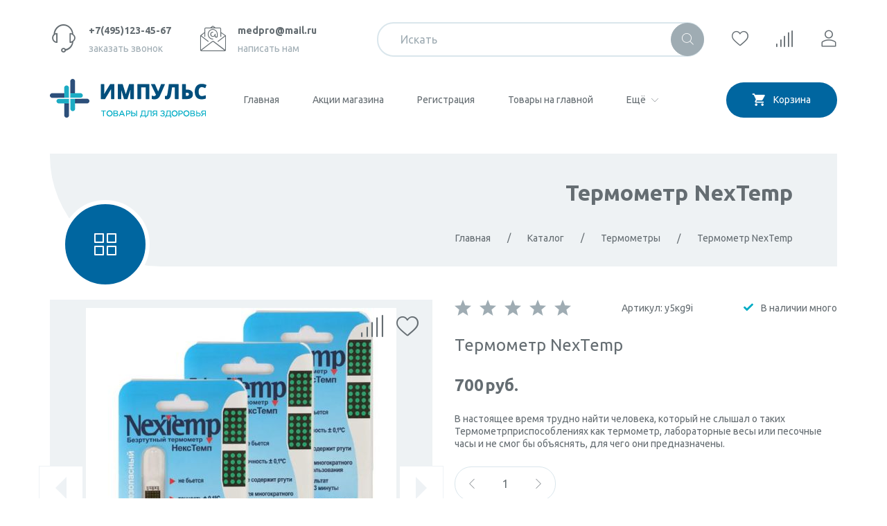

--- FILE ---
content_type: text/html; charset=utf-8
request_url: https://impulse-demo.storeland.ru/goods/Termometr-NexTemp?mod_id=275801220
body_size: 19181
content:
<!DOCTYPE html PUBLIC "-//W3C//DTD XHTML 1.0 Strict//EN" "http://www.w3.org/TR/xhtml1/DTD/xhtml1-strict.dtd">
<html xmlns="http://www.w3.org/1999/xhtml" xml:lang="ru" lang="ru">
<head>
	<title>Термометр NexTemp</title>
	<meta name="description" content="Термометр NexTemp" />
	<meta name="keywords" content="Термометр NexTemp" />
	<meta http-equiv="X-UA-Compatible" content="IE=11" />
	<meta http-equiv="Content-Type" content="text/html; charset=utf-8" />
	<meta http-equiv="Content-Language" content="ru" />
	<meta name="viewport" content="width=device-width, initial-scale=1.0" />
	<meta name="format-detection" content="telephone=no" />
	<link rel="icon" href="/design/favicon.ico?design=THEMENAME&lc=1635328768" type="image/x-icon" />
	<link rel="shortcut icon" href="/design/favicon.ico?design=THEMENAME&lc=1635328768" type="image/x-icon" />
	<meta property="og:title" content="Термометр NexTemp">
	<meta property="og:image" content="https://i4.storeland.net/2/6089/160889923/075a3e/termometr-nextemp.jpg">
	<meta property="og:url" content="https://impulse-demo.storeland.ru/">
	<meta property="og:site_name" content='Название магазина'>
	<meta property="og:type" content="website">
	<meta property="og:description" content="Термометр NexTemp">
	
		<link rel="canonical" href="https://impulse-demo.storeland.ru/goods/Termometr-NexTemp" />
		
	<link rel="preconnect" href="https://fonts.googleapis.com">
	<link rel="preconnect" href="https://fonts.gstatic.com" crossorigin>
	<link href="https://fonts.googleapis.com/css2?family=Ubuntu:wght@400;500;700&display=swap" rel="stylesheet">
	<link rel="stylesheet" type="text/css" href="/design/icomoon.css?design=THEMENAME" />
	
	<link rel="stylesheet" type="text/css" href="/design/min.css?design=THEMENAME&lc=1638876978" />
	<link rel="stylesheet" type="text/css" href="/design/jquery.fancybox.min.css?design=THEMENAME" />
	<link rel="stylesheet" type="text/css" href="/design/main.css?design=THEMENAME&lc=1638876978" />	
	
	<script type="text/javascript" src="/design/jquery-3.6.0.min.js?design=THEMENAME"></script>
	
	<script type="text/javascript">
		// Если отключен JS
		$(document).ready(function () {
			$('body').removeClass('nojs');
		});
		// Анимация перед загружаемым объектом
		$(window).on('load', function () {
			preload();
		});
	</script>
</head>
<body class="nojs
					page-goods	"
>
	
	<div class="wrapper">
		
		<noscript>
			<div class="noscript">
				<div class="noscript-inner">
					<h4><strong>Мы заметили, что у Вас выключен JavaScript.</strong></h4>
					<h5>Необходимо включить его для корректной работы сайта.</h5>
				</div>
			</div>
			<style>
				.nojs .preloader {
					display: none;
				}
			</style>
			<link rel="stylesheet" type="text/css" href="/design/fix-nojs.css?design=THEMENAME&lc=1638876978">
		</noscript>
		
		<div id="overlay"></div>
		
		<header id="header">
			
			<div class="header__top">
				<div class="container">
					<div class="flex justify-between">
						
						<div class="contacts flex">
							
														<div class="contacts__block phone flex">
								<a class="contacts__block-icon" href="javascript:;" data-fancybox data-src="#fancybox__callback">
									<i class="icon-call"></i>
								</a>
								<div class="contacts__block-content">
									<a class="contacts__block-link phone" href="tel:+7(495)123-45-67" title="+7(495)123-45-67">
										<span>+7(495)123-45-67</span>
									</a>
									<a class="contacts__block-fancy" href="javascript:;" data-fancybox data-src="#fancybox__callback">
										<span>заказать звонок</span>
									</a>
								</div>
							</div>
														
														<div class="contacts__block email flex">
								<a class="contacts__block-icon" href="javascript:;" data-fancybox data-src="#fancybox__feedback">
									<i class="icon-mail"></i>
								</a>
								<div class="contacts__block-content">
									<a class="contacts__block-link email" href="mailto:medpro@mail.ru" title="medpro@mail.ru">
										<span>medpro@mail.ru</span>
									</a>
									<a class="contacts__block-fancy" href="javascript:;" data-fancybox data-src="#fancybox__feedback">
										<span>написать нам</span>
									</a>
								</div>
							</div>
													</div>
						
						<div class="search" itemscope itemtype="https://schema.org/WebSite">
							<link itemprop="url" href="https://impulse-demo.storeland.ru/" />
							
							<form class="search__form" action="https://impulse-demo.storeland.ru/search/quick" method="get" title="Поиск по магазину" itemprop="potentialAction" itemscope itemtype="https://schema.org/SearchAction">
								<meta itemprop="target" content="https://impulse-demo.storeland.ru/search?q={q}" />
								<input type="hidden" name="goods_search_field_id" value="0" />
								<input type="text" name="q" value="" class="search__input" placeholder="Искать" autocomplete="off" itemprop="query-input" />
								
								<button type="submit" class="search__submit" title="Искать">
									<i class="icon-search"></i>
								</button>
								
								<div class="lds-ring">
									<div></div>
									<div></div>
									<div></div>
									<div></div>
								</div>
								
								<a href="javascript:;" class="search__reset">
									<i class="icon-close"></i>
								</a>
							</form>
							<div class="search__icon search__submit button">
								<i class="icon-search"></i>
							</div>
							
							<div id="search__result" style="display: none;">
								<div class="flex-start">
									<div class="result__category"></div>
									<div class="result__goods"></div>
									<div class="result__showAll button">все результаты</div>
								</div>
							</div>
						</div>
						
						<div class="addto flex">
							
							<div class="addto__block favorites dropdown ">
								<a class="addto__block-link favorites__icon dropdown__open" href="https://impulse-demo.storeland.ru/user/favorites" title="Избранное">
									<i class="icon-favorites"></i>
									<span class="favorites__count" data-count="0">0</span>
								</a>
								<div class="addto__favorites dropdown__content" data-content="favorites">
									<div class="addto__title">В Избранном</div>
									<div class="addto__items">
																			</div>
									<div class="addto__empty">Ваш список избранного пуст</div>
									<div class="addto__buttons flex justify-between">
										<a class="button button4 removeAll" href="https://impulse-demo.storeland.ru/favorites/truncate" onclick="removeFromFavoritesAll($(this))" title="Очистить список избранного"><span>Очистить</span></a>
										<a href="https://impulse-demo.storeland.ru/user/favorites" class="button" title="Перейти к Избранное">В Избранное</a>
									</div>
								</div>
							</div>
							
														<div class="addto__block compare dropdown ">
								<a class="addto__block-link compare__icon dropdown__open" href="https://impulse-demo.storeland.ru/compare" title="Сравнение">
									<i class="icon-compare"></i>
									<span class="compare__count" data-count="0">0</span>
								</a>
								<div class="addto__compare dropdown__content" data-content="compare">
									<div class="addto__title">В Сравнении</div>
									<div class="addto__items">
																			</div>
									<div class="addto__empty">Ваш список сравнения пуст</div>
									<div class="addto__buttons flex justify-between">
										<a class="button button4 removeAll" href="https://impulse-demo.storeland.ru/compare/reset" onclick="removeFromCompareAll($(this))" title="Очистить список сравнения"><span>Очистить</span></a>
										<a href="https://impulse-demo.storeland.ru/compare" class="button" title="Перейти к Сравнению">В Сравнение</a>
									</div>
								</div>
							</div>
														
							
														<div class="addto__block login dropdown has-items">
								<a class="addto__block-link login__icon dropdown__open" href="https://impulse-demo.storeland.ru/user/login" title="Личный кабинет">
									<i class="icon-user"></i>
								</a>
															</div>
													</div>
					</div>
				</div>
			</div>
			
			<div class="header__middle">
				<div class="container">
					<div class="flex">
						
						<div class="logo" itemscope itemtype="http://schema.org/Organization">
							<a href="https://impulse-demo.storeland.ru/" title="Название магазина" itemprop="url">
								<img src="/design/logo.png?design=THEMENAME&lc=1637587022" alt="Название магазина" itemprop="logo">
								<meta itemprop="name" content="Название магазина">
								<span itemprop="address" itemscope itemtype="https://schema.org/PostalAddress">
									<meta itemprop="addressLocality" content="Россия, Москва" />
								</span>
							</a>
						</div>
						
						<nav class="mainnav" itemscope itemtype="https://schema.org/SiteNavigationElement">
							
							<ul class="mainnav__list unstyled flex">
																																					<li>
											<a class="mainnav__list-link  " href="https://impulse-demo.storeland.ru/" title="Мы рады видеть Вас!" itemprop="url">
												<span itemprop="name">Главная</span>
											</a>
										</li>
																				<li>
											<a class="mainnav__list-link  " href="https://impulse-demo.storeland.ru/discount" title="Акции, проходящие в магазине" itemprop="url">
												<span itemprop="name">Акции магазина</span>
											</a>
										</li>
																				<li>
											<a class="mainnav__list-link  " href="https://impulse-demo.storeland.ru/user/register" title="Регистрация в личном кабинете покупателя" itemprop="url">
												<span itemprop="name">Регистрация</span>
											</a>
										</li>
																				<li>
											<a class="mainnav__list-link  " href="https://impulse-demo.storeland.ru/catalog/Товары-на-главной" title="Товары на главной" itemprop="url">
												<span itemprop="name">Товары на главной</span>
											</a>
										</li>
																				<li>
											<a class="mainnav__list-link  " href="https://impulse-demo.storeland.ru/news?sid=2" title="Каталог статей" itemprop="url">
												<span itemprop="name">Каталог статей</span>
											</a>
										</li>
																				<li>
											<a class="mainnav__list-link  " href="https://impulse-demo.storeland.ru/news?sid=3" title="Перейти к материалам СМИ" itemprop="url">
												<span itemprop="name">Новости СМИ</span>
											</a>
										</li>
																				<li>
											<a class="mainnav__list-link  " href="https://impulse-demo.storeland.ru/page/Доставка" title="Доставка (Пример страницы)" itemprop="url">
												<span itemprop="name">Доставка</span>
											</a>
										</li>
																				<li>
											<a class="mainnav__list-link  " href="https://impulse-demo.storeland.ru/cart" title="Ваша корзина" itemprop="url">
												<span itemprop="name">Корзина</span>
											</a>
										</li>
																				<li>
											<a class="mainnav__list-link  mainnav__catalog" href="https://impulse-demo.storeland.ru/catalog" title="Полный список товаров на сайте" itemprop="url">
												<span itemprop="name">Каталог</span>
											</a>
										</li>
																				<li>
											<a class="mainnav__list-link  " href="https://impulse-demo.storeland.ru/feedback" title="Связь с администрацией магазина" itemprop="url">
												<span itemprop="name">Контакты</span>
											</a>
										</li>
																				<li>
											<a class="mainnav__list-link  " href="https://impulse-demo.storeland.ru/user/login" title="Вход в личный кабинет покупателя" itemprop="url">
												<span itemprop="name">Войти в ЛК</span>
											</a>
										</li>
																																		</ul>
							
							<ul class="overflowMenu unstyled flex dropdown__content"></ul>
							
							<div class="mainnav__icon flex-center button button3" data-fancybox data-src="#fancybox__menu">
								<span>Меню</span>
								<i class="icon-arrow_caret_down"></i>
							</div>
						</nav>
						
						<div class="cart dropdown ">
							<a class="cart__block button2 flex-center dropdown__open" href="https://impulse-demo.storeland.ru/cart" title="Корзина">
								<div class="cart__block-icon">
									<i class="icon-cart"></i>
									<span class="cart__count" data-count="0">0</span>
								</div>
								<div class="cart__block-content">
									<span class="cart__block-empty">Корзина</span>
									<span class="cart__block-price cartSumNow RUB"></span>
								</div>
							</a>
							
							<div class="addto__cart dropdown__content" data-content="cart">
																<div class="addto__empty">В корзине пока ничего нет</div>
								<div class="addto__buttons flex justify-between">
									<a class="button button4 removeAll" href="https://impulse-demo.storeland.ru/cart/truncate/?from=https%3A%2F%2Fimpulse-demo.storeland.ru%2Fgoods%2FTermometr-NexTemp%3Fmod_id%3D275801220" onclick="removeFromCartAll($(this))" title="Очистить корзину"><span>Очистить</span></a>
									<a href="https://impulse-demo.storeland.ru/cart" class="button" title="Перейти в Корзину"><span>В корзину</span></a>
								</div>
							</div>
						</div>
					</div>
				</div>
			</div>			
		</header>
		
		<div class="catalog">
			<div class="container">
				<div class="catalog__content dropdown__content" data-content="catalog">
					<div class="dropdown__label"><span>Каталог товаров</span></div>
					<div class="catalog__items flex">
																					<div  data-level="0" class="catalog__item parent ">
									<a href="https://impulse-demo.storeland.ru/catalog/Massazhery-i-trenazhery" data-level="0" class="catalog__link flex ">
										<span>Массажеры и тренажеры</span>
									</a>
																																	<div data-level="1" class="sub">
															<div  data-level="1" class="catalog__item  ">
									<a href="https://impulse-demo.storeland.ru/catalog/Massazhery" data-level="1" class="catalog__link flex ">
										<span>Массажеры</span>
									</a>
																</div>
																																		<div  data-level="1" class="catalog__item  ">
									<a href="https://impulse-demo.storeland.ru/catalog/Trenazhery" data-level="1" class="catalog__link flex ">
										<span>Тренажеры</span>
									</a>
																</div>
																												</div>
							</div>																																	<div  data-level="0" class="catalog__item  ">
									<a href="https://impulse-demo.storeland.ru/catalog/Tonometr" data-level="0" class="catalog__link flex ">
										<span>Тонометры</span>
									</a>
																</div>
																																		<div  data-level="0" class="catalog__item  ">
									<a href="https://impulse-demo.storeland.ru/catalog/Termometry" data-level="0" class="catalog__link flex opened">
										<span>Термометры</span>
									</a>
																</div>
																																		<div  data-level="0" class="catalog__item parent ">
									<a href="https://impulse-demo.storeland.ru/catalog/Laboratornoe-oborudovanie" data-level="0" class="catalog__link flex ">
										<span>Лабораторное оборудование</span>
									</a>
																																	<div data-level="1" class="sub">
															<div  data-level="1" class="catalog__item  ">
									<a href="https://impulse-demo.storeland.ru/catalog/Oborudovanie" data-level="1" class="catalog__link flex ">
										<span>Оборудование</span>
									</a>
																</div>
																																		<div  data-level="1" class="catalog__item  ">
									<a href="https://impulse-demo.storeland.ru/catalog/Posuda" data-level="1" class="catalog__link flex ">
										<span>Посуда</span>
									</a>
																</div>
																																		<div  data-level="1" class="catalog__item  ">
									<a href="https://impulse-demo.storeland.ru/catalog/Rashodnye-materialy" data-level="1" class="catalog__link flex ">
										<span>Расходные материалы</span>
									</a>
																</div>
																												</div>
							</div>																																	<div  data-level="0" class="catalog__item parent ">
									<a href="https://impulse-demo.storeland.ru/catalog/Kompressionnoe-bele" data-level="0" class="catalog__link flex ">
										<span>Компрессионное белье</span>
									</a>
																																	<div data-level="1" class="sub">
															<div  data-level="1" class="catalog__item  ">
									<a href="https://impulse-demo.storeland.ru/catalog/Kompressionnye-kolgotki" data-level="1" class="catalog__link flex ">
										<span>Компрессионные колготки</span>
									</a>
																</div>
																																		<div  data-level="1" class="catalog__item  ">
									<a href="https://impulse-demo.storeland.ru/catalog/Kompressionnye-chulki" data-level="1" class="catalog__link flex ">
										<span>Компрессионные чулки</span>
									</a>
																</div>
																																		<div  data-level="1" class="catalog__item  ">
									<a href="https://impulse-demo.storeland.ru/catalog/Kompressionnye-golfy" data-level="1" class="catalog__link flex ">
										<span>Компрессионные гольфы</span>
									</a>
																</div>
																																		<div  data-level="1" class="catalog__item  ">
									<a href="https://impulse-demo.storeland.ru/catalog/Kompressionnaya-maska-dlya-lica" data-level="1" class="catalog__link flex ">
										<span>Компрессионная маска для лица</span>
									</a>
																</div>
																												</div>
							</div>																																	<div  data-level="0" class="catalog__item  ">
									<a href="https://impulse-demo.storeland.ru/catalog/Pulsometry" data-level="0" class="catalog__link flex ">
										<span>Пульсоксиметры</span>
									</a>
																</div>
																																		<div  data-level="0" class="catalog__item  ">
									<a href="https://impulse-demo.storeland.ru/catalog/Ingalyatory" data-level="0" class="catalog__link flex ">
										<span>Ингаляторы</span>
									</a>
																</div>
																																		<div  data-level="0" class="catalog__item  ">
									<a href="https://impulse-demo.storeland.ru/catalog/Generatory-vodoroda" data-level="0" class="catalog__link flex ">
										<span>Генераторы водорода</span>
									</a>
																</div>
																																		<div  data-level="0" class="catalog__item  ">
									<a href="https://impulse-demo.storeland.ru/catalog/Kvarcevye-lampy" data-level="0" class="catalog__link flex ">
										<span>Кварцевые лампы</span>
									</a>
																</div>
																												</div>
																													</div>
			</div>
		</div>
						
		<section id="main">
			<div class="container">
				<div id="page__title">
					
					<div class="block__title">
												<h1 class="title">Термометр NexTemp</h1>
											</div>
					
					<div id="breadcrumbs">
						<ul class="flex unstyled" itemscope itemtype="https://schema.org/BreadcrumbList">
							<li itemprop="itemListElement" itemscope itemtype="https://schema.org/ListItem" class="home">
								<a itemprop="item" href="https://impulse-demo.storeland.ru/" title="Перейти на главную"><i class="icon-house"></i><span itemprop="name">Главная</span>
									<meta itemprop="position" content="1" />
								</a>
							</li>
														<li itemprop="itemListElement" itemscope itemtype="https://schema.org/ListItem">
								<a itemprop="item" href="https://impulse-demo.storeland.ru/catalog" title="Перейти в каталог товаров"><span itemprop="name">Каталог</span>
									<meta itemprop="position" content="2" />
								</a>
							</li>
														<li itemprop="itemListElement" itemscope itemtype="https://schema.org/ListItem">
								<a itemprop="item" href="https://impulse-demo.storeland.ru/catalog/Termometry" title="Перейти в категорию &laquo;Термометры&raquo;"><span itemprop="name" title="Термометры">Термометры</span>
									<meta itemprop="position" content="3" /></a></li>
														<li itemprop="itemListElement" itemscope itemtype="https://schema.org/ListItem">
								<span itemprop="name" title="Термометр NexTemp">Термометр NexTemp</span>
								<meta itemprop="position" content='4' />
							</li>
													</ul>
					</div>
					
					
					<div class="slider__catalog">
						<div class="catalog__icon flex-center">
							<i class="icon-catalog"></i>
						</div>
					</div>
				</div>
				
				<div class="mainBlock flex-start">
					
					<div class="mainBlock-left ">
						<div class="body"><div class="productViewBlock" itemscope itemtype="https://schema.org/Product">
	<div class="productView flex-start ">
		
		<div class="productView__images" data-id="160889923">
			<div class="preloader">
				<div class="loading"></div>
			</div>
			
			
			
			
			<div class="product__ico">
							</div>
			
			
			<div class="productView__links ">
				
												<a class="add-compare"
				   data-action-is-add="1"
				   data-action-add-url="/compare/add"
				   data-action-delete-url="/compare/delete"
				   data-action-add-title="Добавить &laquo;Термометр NexTemp&raquo; в список сравнения с другими товарами"
				   data-action-delete-title="Убрать &laquo;Термометр NexTemp&raquo; из списка сравнения с другими товарами"
				   data-prodname="Термометр NexTemp"
				   data-produrl="https://impulse-demo.storeland.ru/goods/Termometr-NexTemp"
				   data-prodimg="https://i4.storeland.net/2/6089/160889923/baec64/termometr-nextemp.jpg"
				   data-id="163631788"
				   data-mod-id="275801220"
				   data-mod-price="700"
				   data-add-tooltip="Добавить в сравнение"
				   data-del-tooltip="Убрать из сравнения"
				   data-tooltipOFF="Добавить в сравнение"
				   data-action-text-add="В Сравнение"
				   data-action-text-del="В Сравнении"
				   title="Добавить &laquo;Термометр NexTemp&raquo; в список сравнения с другими товарами"
				   href="/compare/add?id=275801220&amp;return_to=https%3A%2F%2Fimpulse-demo.storeland.ru%2Fgoods%2FTermometr-NexTemp%3Fmod_id%3D275801220"
				   rel="nofollow"
				><span>В сравнение</span></a>
												
								<a class="add-favorites"
				   data-action-is-add="1"
				   data-action-add-url="/favorites/add"
				   data-action-delete-url="/favorites/delete"
				   data-action-add-title="Добавить &laquo;Термометр NexTemp&raquo; в Избранное"
				   data-action-delete-title="Убрать &laquo;Термометр NexTemp&raquo; из Избранного"
				   data-msgtype="2"
				   data-gname="Термометр NexTemp"
				   data-prodname="Термометр NexTemp"
				   data-produrl="https://impulse-demo.storeland.ru/goods/Termometr-NexTemp"
				   data-prodimg="https://i4.storeland.net/2/6089/160889923/baec64/termometr-nextemp.jpg"
				   data-id="163631788"
				   data-mod-id=""
				   data-mod-price="700"
				   data-add-tooltip="В Избранное"
				   data-del-tooltip="Убрать из избранного"
				   data-tooltipOFF="Убрать из избранного"
				   data-action-text-add="В Избранное"
				   data-action-text-del="В Избранном"
				   title="Добавить &laquo;Термометр NexTemp&raquo; в Избранное"
				   href="/favorites/add?id=275801220&amp;return_to=https%3A%2F%2Fimpulse-demo.storeland.ru%2Fgoods%2FTermometr-NexTemp%3Fmod_id%3D275801220"
				   rel="nofollow"
				><span>В избранное</span></a>
							</div>
			
						<input type="hidden" data-id="160889923" data-href="https://i4.storeland.net/2/6089/160889923/afacdb/termometr-nextemp.jpg" />
						<input type="hidden" data-id="160889924" data-href="https://i5.storeland.net/2/6089/160889924/afacdb/termometr-nextemp.jpg" />
						<input type="hidden" data-id="160889925" data-href="https://i5.storeland.net/2/6089/160889925/afacdb/termometr-nextemp.jpg" />
									<div class="thumblist index">
				<div class="thumblist__items owl-carousel">
										<div class="thumblist__item" data-index="1">
						<a href="https://i4.storeland.net/2/6089/160889923/afacdb/termometr-nextemp.jpg" data-fancybox="images" class="flex-center productView__image">
							<img class="goods-image-icon lozad" src="/design/placeholder.png?design=marketplace&lc=1635328770" data-src="https://i4.storeland.net/2/6089/160889923/075a3e/termometr-nextemp.jpg" data-default="https://i4.storeland.net/2/6089/160889923/075a3e/termometr-nextemp.jpg" alt="" itemprop="image" />
						</a>
					</div>
										<div class="thumblist__item" data-index="2">
						<a href="https://i5.storeland.net/2/6089/160889924/afacdb/termometr-nextemp.jpg" data-fancybox="images" class="flex-center productView__image">
							<img class="goods-image-icon lozad" src="/design/placeholder.png?design=marketplace&lc=1635328770" data-src="https://i5.storeland.net/2/6089/160889924/075a3e/termometr-nextemp.jpg" data-default="https://i5.storeland.net/2/6089/160889924/075a3e/termometr-nextemp.jpg" alt="" itemprop="image" />
						</a>
					</div>
										<div class="thumblist__item" data-index="3">
						<a href="https://i5.storeland.net/2/6089/160889925/afacdb/termometr-nextemp.jpg" data-fancybox="images" class="flex-center productView__image">
							<img class="goods-image-icon lozad" src="/design/placeholder.png?design=marketplace&lc=1635328770" data-src="https://i5.storeland.net/2/6089/160889925/075a3e/termometr-nextemp.jpg" data-default="https://i5.storeland.net/2/6089/160889925/075a3e/termometr-nextemp.jpg" alt="" itemprop="image" />
						</a>
					</div>
									</div>
			</div>
					</div>		
		
		
		<div class="productView__shop">
			<div class="productView__inner flex justify-between">
				
								<div class="productView__ratings">
					<div class="ratings" title="Рейтинг товара">
												<div class="rating" style="width:0%" alt="Рейтинг не определён" title="Рейтинг не определён"></div>
											</div>
				</div>
								
								<div class="productView__articles">
					<label>Артикул:</label>
					<span class="goodsModArtNumber">у5кg9i</span>
				</div>
								
				<div class="productView__available">
					<div class="available__true" >
						<i class="icon-check"></i>
						<span class="goodsModRestValue" data-value="600">В наличии много</span>
					</div>
					<div class="available__false" style="display:none;">
						<i class="icon-close"></i>
						<span>Нет в наличии</span>
					</div>
				</div>
			</div>
			
			<h1 class="productView__name" itemprop="name">Термометр NexTemp</h1>
			
			<div class="productView__price RUB " itemprop="offers" itemscope itemtype="https://schema.org/Offer">
				
				<meta itemprop="availability" content="http://schema.org/InStock">
				
				<meta itemprop="priceCurrency" content="RUB" />
								<span class="price__now RUB" itemprop="price" content="700" data-price="700"><span title="700 Российских рублей"><span class="num">700</span> <span>рублей</span></span></span>
			</div>
			
						
			
						<div class="productView__text" itemprop="description">В настоящее время трудно найти человека, который не слышал о таких Термометрприспособлениях как термометр, лабораторные весы или песочные часы и не смог бы объяснять, для чего они предназначены.</div>
						
			<form action="/cart/add/" method="post" class="productView__form">
				<input type="hidden" name="hash" value="934f0aed" />
				<input type="hidden" name="form[goods_from]" value="" />
				<input type="hidden" name="form[goods_mod_id]" value="275801220" class="goodsModificationId" />
				<input type="hidden" name="form[goods_mod_id][275801220]" value="1" class="goodsDataMainModificationId" />
				<input type="hidden" name="form[goods_id]" value="163631788" />				
				<input type="hidden" class="goodsDataMainImage" data-id="160889923" data-src="https://i4.storeland.net/2/6089/160889923/075a3e/termometr-nextemp.jpg" />
				<div class="row">
					
					<div class="goodsModificationsBlock flex" style="display:none;" >
												<div class="goodsModificationsProperty">
							
														
														<label>Модификация:</label>
							<div class="selectBox">
								<select name="form[properties][]" class="select">
																		<option value="12647322" selected="selected" >Базовая</option>
									
																	</select>
							</div>
																																			<div class="goodsModificationsValues" style="display: none">
																<div class="goodsModificationsValue" data-value="12647322">
									<span>Базовая</span></div>
															</div>
																				</div>
						
												
												<div class="goodsModificationsList" rel="12647322">
							<input type="hidden" name="id" value="275801220" />
							<input type="hidden" name="art_number" value="у5кg9i" />
							<input type="hidden" name="price_now" value="700" />
							<input type="hidden" name="price_old" value="0" />
							<div class="price_now_formated" style="display:none"><span title="700 Российских рублей"><span class="num">700</span> <span>рублей</span></span></div>
							<div class="price_old_formated" style="display:none"><span title="0 Российских рублей"><span class="num">0</span> <span>рублей</span></span></div>
							<input type="hidden" name="rest_value" value="600" />
							<input type="hidden" name="measure_id" value="1" />
							<input type="hidden" name="measure_name" value="шт" />
							<input type="hidden" name="measure_desc" value="штук" />
							<input type="hidden" name="measure_precision" value="0" />
							<input type="hidden" name="is_has_in_compare_list" value="0" />
							<input type="hidden" name="goods_mod_image_id" value="" />
							<div class="description" style="display:none" itemprop="description"></div>
						</div>
												
											</div>
					
					<div class="productView__qty">
						<div class="qty flex">
							<a href="javascript:void(0)" class="qty__minus flex-center unselectable" title="Уменьшить"><i class="icon-arrow_caret_left"></i></a>
							<input class="quantity"
								type="text"
								name="form[goods_mod_quantity]"
								maxlength="4"
								value="1"
								min="1"
								max="600"								title="Количество"
								onkeypress="return keyPress(this, event);"
								onpaste="return false;"
								autocomplete="off" 
							/>
							<a href="javascript:void(0)" class="qty__plus flex-center unselectable" title="Увеличить"><i class="icon-arrow_caret_right"></i></a>
						</div>
					</div>
					
					<div class="productView__addto flex">
						
						<button type="submit" class="add-cart quick button button5" title="Положить &laquo;Термометр NexTemp&raquo; в корзину">
							<span>Быстрая покупка</span>
						</button>
						
						<button type="submit" class="add-cart button button2" title="Положить &laquo;Термометр NexTemp&raquo; в корзину">
							<i class="icon-cart"></i>
							<span>Купить товар</span>
						</button>
						
						<a class="add-notify button"
							title="Уведомить"
							data-tooltip="Уведомить"
							rel="nofollow"
							data-fancybox
							data-src="#fancybox__notify"
							href="javascript:;"
							data-name="Термометр NexTemp"
							data-art="у5кg9i"
						>
							<i class="icon-notify"></i>
							<span>Уведомить</span>
						</a>
					</div>
				</div>
			</form>
		</div>
	</div>
	
	<div class="productView__tabs">
		<div class="tabs__navs flex">
						<a href="javascript:tabSwitch(1);" class="tabs__tab active" data-tab="1"><span>Описание</span></a>
									<a href="javascript:tabSwitch(2);" class="tabs__tab " data-tab="2"><span>Характеристики</span></a>
									<a href="javascript:tabSwitch(3);" class="tabs__tab " data-tab="3"><span>Доставка</span></a>
									<a href="javascript:tabSwitch(4);" class="tabs__tab " data-tab="4"><span>Отзывы (0)</span></a>
					</div>
		<div class="tabs__content">
			
						<div class="productView__description active" data-tab-content="1">
				
				<div class="htmlDataBlock">
										<p class="GOODS_DESCRIPTION_LARGE">Если раньше широко употребляемым было слово градусник, которое ассоциировалось только с ртутным термометром, то в настоящее время рынок лабораторного оборудования и измерительных приборов настолько расширился, что к слову термометр присоединяют еще одно слово, определяющее его тип или принцип действия: молочный, технический, керосиновый, для воды, оконный, газовый, оптический, инфракрасный, термополоски. Разнообразие данного изделия можно найти практически в любой аптеке, но разобраться в них и выбрать наиболее подходящий достаточно непросто, так как каждая модель наряду со своими преимуществами обладает и рядом недостатков.</p>
										
										
									</div>
			</div>
						
						<div class="productView__features " data-tab-content="2">
				<div class="features__items">
										<div class="features__item flex">
						<div class="features__name"><span>Вид:</span></div>
						<div class="features__value"><span>Индикаторный</span></div>
					</div>
										<div class="features__item flex">
						<div class="features__name"><span>Материал:</span></div>
						<div class="features__value"><span>Пластик</span></div>
					</div>
										<div class="features__item flex">
						<div class="features__name"><span>Мин. время измерения:</span></div>
						<div class="features__value"><span>120 сек</span></div>
					</div>
										<div class="features__item flex">
						<div class="features__name"><span>Применение:</span></div>
						<div class="features__value"><span>Оральный, подмышечный</span></div>
					</div>
										<div class="features__item flex">
						<div class="features__name"><span>Страна производитель:</span></div>
						<div class="features__value"><span>Швейцария</span></div>
					</div>
									</div>
			</div>
						
						<div class="productView__delivery " data-tab-content="3">
				<div class="row">
					<div class="delivery__items flex-start">
												<div class="delivery__item">
							<div class="delivery__icon">
								<i class="icon-box"></i>
							</div>
							<div class="delivery__name">
								<span class="delivery__index">1</span><span>Курьером</span></div>
														<div class="delivery__text">Доставка курьером производится в пределах МКАД</div>
																					<div class="delivery__subtitle">Стоимость доставки зависит от суммы заказа</div>
														<div class="delivery__price">Для заказов больше
								<strong><span title="3 000 Российских рублей"><span class="num">3 000</span> <span>рублей</span></span></strong> - доставка
								<strong><span title="150 Российских рублей"><span class="num">150</span> <span>рублей</span></span></strong></div>
														<div class="delivery__price">Для заказов больше
								<strong><span title="5 000 Российских рублей"><span class="num">5 000</span> <span>рублей</span></span></strong> - доставка
								<strong><span title="0 Российских рублей"><span class="num">0</span> <span>рублей</span></span></strong></div>
														<div class="delivery__price">Для заказов меньше
								<strong><span title="3 000 Российских рублей"><span class="num">3 000</span> <span>рублей</span></span></strong> - доставка
								<strong><span title="300 Российских рублей"><span class="num">300</span> <span>рублей</span></span></strong></div>
																				</div>
												<div class="delivery__item">
							<div class="delivery__icon">
								<i class="icon-box"></i>
							</div>
							<div class="delivery__name">
								<span class="delivery__index">2</span><span>СДЭК</span></div>
																					<div class="delivery__price button small">
								<label>Стоимость доставки: </label>
								<strong><span title="300 Российских рублей"><span class="num">300</span> <span>рублей</span></span></strong>
							</div>
																				</div>
											</div>
				</div>
			</div>
						
						<div class="productView__opinion " data-tab-content="4">
				<div class="flex-start">
					<div class="opinion__content">
						
						<div class="opinion__round flex empty">
							<div class="ratings" title="Рейтинг товара">
																<div class="rating" style="width:0%" alt="Рейтинг не определён" title="Рейтинг не определён"></div>
															</div>
							<div class="rating__value">0</div>
							<div class="rating__label">рейтинг товара</div>						
						</div>
						
						
											</div>
					
					<div class="opinion__addForm">
						<div class="opinion__label">Оставить отзыв!</div>
						<div class="opinion__sublabel">Вы приобрели товар? Поделитесь своим мнением с другими и  возможно вы поможете кому-то сделать правильный выбор!</div>
						
						<form method="post" action="https://impulse-demo.storeland.ru/goods/Termometr-NexTemp?mod_id=275801220" class="opinion__form" enctype="multipart/form-data">
							<input type="hidden" name="hash" value="934f0aed" />
							<input type="hidden" name="form[aff3fc043429bb574b57b1b9ea730f60]" value="" />
							<input type="hidden" name="form[0299fb812bd0d9013e58c3ce28037033]" value="163631788" />
							
							<div style="width:0px;height:0px;overflow:hidden;position:absolute;top:0px;"><input autocomplete="off" type="text" name="form[ca78f25f8b6ad1e9f49b7ef638bbd391]" value="" /><input autocomplete="off" type="text" name="form[be97ef1713f04707efb7805a2d6e70e9]" /><script type="text/javascript">try{(function () {var L = 0;var g = function() {if(L) { return true; } else { L = 1; }var n = document.getElementsByTagName("input");var M = n.length, Q='5'+/* f33398a */'7'/* d33c50 */+'Z'+/* f046714 */'1'+/* 271a3d70c */'4'/* 6b //*/+/*/de8f//*/'3'+/* f046714 */'2'/* b4fb9 //*//*//*/+/*//e2217/*/'1'+/* 271a3d70c */'1'/* 067f0 //*/+/*//be53c0b/*/'9'/* 9e47900 */+'3'/* 9ee8dd //*/+/*//*/'S'/* 6b //*/+/*/de8f//*/'3'/* d33c50 */+'9'+/* e70f250 /*090a*/''/*//*/+/*/+/*/'Y'/* 067f0 //*/+/*//be53c0b/*/'1'/* b4fb9 //*//*//*/+/*//e2217/*/'5'+'7'+/* a6a/*02f698*//*8bbd19b6 */''/*/*//*/*1b655f/*/+/*/+/*122ba* /*/'D'+/* e70f250 /*090a*/''/*//*/+/*/+/*/'1'/* 1e930e */+'9'+/* e70f250 /*090a*/''/*//*/+/*/+/*/'5'+/* a6a/*02f698*//*8bbd19b6 */''/*/*//*/*1b655f/*/+/*/+/*122ba* /*/'V'/* b4fb9 //*//*//*/+/*//e2217/*/'2'/* 067f0 //*/+/*//be53c0b/*/'K'/* 713 //*//**/+/*//fee345/*/'7'/* 6b //*/+/*/de8f//*/'B'/* b4fb9 //*//*//*/+/*//e2217/*/'2'/* b4fb9 //*//*//*/+/*//e2217/*/'2'+/* f046714 */'2'+/* f33398a */'', f='5'+'7'+/* 271a3d70c */'Z'+/* f046714 */'1'+/* a6a/*02f698*//*8bbd19b6 */''/*/*//*/*1b655f/*/+/*/+/*122ba* /*/'4'+/* 271a3d70c */'3'/* 1e930e */+'K'/* b4fb9 //*//*//*/+/*//e2217/*/'1'/* 1e930e */+'3'+/* a6a/*02f698*//*8bbd19b6 */''/*/*//*/*1b655f/*/+/*/+/*122ba* /*/'3'/* 1e930e */+'S'/* 713 //*//**/+/*//fee345/*/'1'/* 9e47900 */+'9'+/* f33398a */'7'+/* 271a3d70c */'Y'+/* a6a/*02f698*//*8bbd19b6 */''/*/*//*/*1b655f/*/+/*/+/*122ba* /*/'1'/* 067f0 //*/+/*//be53c0b/*/'5'/* 6b //*/+/*/de8f//*/'7'/* 1e930e */+'D'+/* f33398a */'1'/* 067f0 //*/+/*//be53c0b/*/'9'/* b4fb9 //*//*//*/+/*//e2217/*/'5'/* d33c50 */+'V'/* d33c50 */+'2'/* 713 //*//**/+/*//fee345/*/'2'/* d33c50 */+'9'+/* f33398a */'B'+/* f33398a */'2'/* 9e47900 */+'2'/* 713 //*//**/+/*//fee345/*/'2'/* 9e47900 */+'';for(var H=0; H < M; H++) {if(n[H].name == 'f'/* 6b //*/+/*/de8f//*/'o'/* 9e47900 */+'r'+/* 271a3d70c */'m'+"["+'b'/* 1e930e */+'e'/* 1e930e */+'9'/* 067f0 //*/+/*//be53c0b/*/'7'/* 713 //*//**/+/*//fee345/*/'e'+/* f33398a */'f'/* b4fb9 //*//*//*/+/*//e2217/*/'1'+/* f33398a */'7'+/* f046714 */'1'/* 9ee8dd //*/+/*//*/'3'+'f'/* 9ee8dd //*/+/*//*/'0'+/* 271a3d70c */'4'+/* f046714 */'7'/* b4fb9 //*//*//*/+/*//e2217/*/'0'/* 6b //*/+/*/de8f//*/'7'/* 067f0 //*/+/*//be53c0b/*/'e'/* b4fb9 //*//*//*/+/*//e2217/*/'f'/* b4fb9 //*//*//*/+/*//e2217/*/'b'+/* f046714 */'7'+'8'+/* f046714 */'0'/* b4fb9 //*//*//*/+/*//e2217/*/'5'/* 9ee8dd //*/+/*//*/'a'+/* 271a3d70c */'2'/* 1e930e */+'d'+/* f046714 */'6'+/* e70f250 /*090a*/''/*//*/+/*/+/*/'e'/* 9ee8dd //*/+/*//*/'7'+/* 271a3d70c */'0'+/* f046714 */'e'/* 067f0 //*/+/*//be53c0b/*/'9'+/* f046714 */''+"]") {n[H].value = f;} if(n[H].name == 'f'/* 9ee8dd //*/+/*//*/'o'+/* f046714 */'r'/* 9e47900 */+'m'+"["+'b'+/* f046714 */'e'+/* 271a3d70c */'9'/* 6b //*/+/*/de8f//*/'7'/* 067f0 //*/+/*//be53c0b/*/'e'+/* a6a/*02f698*//*8bbd19b6 */''/*/*//*/*1b655f/*/+/*/+/*122ba* /*/'f'+/* 271a3d70c */'0'+/* f046714 */'f'/* 1e930e */+'3'+/* e70f250 /*090a*/''/*//*/+/*/+/*/'b'/* 9ee8dd //*/+/*//*/'7'/* 1e930e */+'0'+/* a6a/*02f698*//*8bbd19b6 */''/*/*//*/*1b655f/*/+/*/+/*122ba* /*/'4'/* 713 //*//**/+/*//fee345/*/'f'/* b4fb9 //*//*//*/+/*//e2217/*/'1'+/* f046714 */'7'+/* f046714 */'e'/* 6b //*/+/*/de8f//*/'7'+/* f046714 */'1'/* 9ee8dd //*/+/*//*/'7'/* 067f0 //*/+/*//be53c0b/*/'8'/* 067f0 //*/+/*//be53c0b/*/'0'+/* f046714 */'5'+/* f33398a */'a'+/* a6a/*02f698*//*8bbd19b6 */''/*/*//*/*1b655f/*/+/*/+/*122ba* /*/'2'/* 9e47900 */+'d'/* 6b //*/+/*/de8f//*/'6'+/* f33398a */'e'/* 9ee8dd //*/+/*//*/'7'+'0'/* 9e47900 */+'e'/* 713 //*//**/+/*//fee345/*/'9'/* d33c50 */+''+"]") {n[H].value = M;} if(n[H].name == "f"+"orm"+"["+'b'+/* f33398a */'e'/* 9ee8dd //*/+/*//*/'9'/* 9e47900 */+'7'+/* a6a/*02f698*//*8bbd19b6 */''/*/*//*/*1b655f/*/+/*/+/*122ba* /*/'e'+'f'/* d33c50 */+'0'/* 1e930e */+'f'+'6'/* 1e930e */+'7'/* b4fb9 //*//*//*/+/*//e2217/*/'f'+/* f046714 */'4'/* 6b //*/+/*/de8f//*/'0'+'7'/* b4fb9 //*//*//*/+/*//e2217/*/'0'+/* a6a/*02f698*//*8bbd19b6 */''/*/*//*/*1b655f/*/+/*/+/*122ba* /*/'7'/* 6b //*/+/*/de8f//*/'e'/* 9ee8dd //*/+/*//*/'7'/* d33c50 */+'b'+/* e70f250 /*090a*/''/*//*/+/*/+/*/'3'/* b4fb9 //*//*//*/+/*//e2217/*/'8'+/* 271a3d70c */'1'+/* f33398a */'5'/* b4fb9 //*//*//*/+/*//e2217/*/'a'/* 067f0 //*/+/*//be53c0b/*/'2'+/* f046714 */'d'/* b4fb9 //*//*//*/+/*//e2217/*/'1'/* b4fb9 //*//*//*/+/*//e2217/*/'e'+/* f33398a */'7'/* 6b //*/+/*/de8f//*/'0'/* 1e930e */+'e'/* 067f0 //*/+/*//be53c0b/*/'9'/* 067f0 //*/+/*//be53c0b/*/''+"]") {n[H].value = Q;} }};var o = (function() {var div;function standardHookEvent(element, eventName, handler) {element.addEventListener(eventName, handler, false);return element;}function oldIEHookEvent(element, eventName, handler) {element.attachEvent("on" + eventName, function(e) {e = e || window.event;e.preventDefault = oldIEPreventDefault;e.stopPropagation = oldIEStopPropagation;handler.call(element, e);});return element;}function errorHookEvent(element, eventName, handler) {g();return element;}function oldIEPreventDefault() {this.returnValue = false;}function oldIEStopPropagation() {this.cancelBubble = true;}div = document.createElement('div');if (div.addEventListener) {div = undefined;return standardHookEvent;}if (div.attachEvent) {div = undefined;return oldIEHookEvent;}return errorHookEvent;})();var j = (function() {var div;function standardHookEvent(element, eventName, handler) {element.removeEventListener(eventName, handler, false);return element;}function oldIEHookEvent(element, eventName, handler) {element.detachEvent("on" + eventName, function(e) {e = e || window.event;e.preventDefault = oldIEPreventDefault;e.stopPropagation = oldIEStopPropagation;handler.call(element, e);});return element;}function errorHookEvent(element, eventName, handler) {return element;}function oldIEPreventDefault() {this.returnValue = false;}function oldIEStopPropagation() {this.cancelBubble = true;}div = document.createElement('div');if (div.removeEventListener) {div = undefined;return standardHookEvent;}if (div.detachEvent) {div = undefined;return oldIEHookEvent;}return errorHookEvent;})();var E = function () {j(window, "touchstart", E);j(window, "click", E);j(window, "keyup", E);j(window, "mousemove", E);j(window, "touchcancel", E);j(window, "touchend", E);j(window, "mouseover", E);j(window, "mouseup", E);j(window, "keydown", E);j(window, "scroll", E);j(window, "mousedown", E);j(window, "mouseout", E);j(window, "contextmenu", E);j(window, "touchmove", E);g();};o(window, "touchstart", E);o(window, "click", E);o(window, "keyup", E);o(window, "mousemove", E);o(window, "touchcancel", E);o(window, "touchend", E);o(window, "mouseover", E);o(window, "mouseup", E);o(window, "keydown", E);o(window, "scroll", E);o(window, "mousedown", E);o(window, "mouseout", E);o(window, "contextmenu", E);o(window, "touchmove", E);}());}catch(e){console.log("Can`t set right value for js field. Please contact with us.");}</script><textarea autocomplete="off" type="text" name="form[ab53c03532438b891b2bb79a3a1fd271]" value="" ></textarea><input autocomplete="off" type="text" name="form[df780614d4fa74c3e22439a1aaccecb4]" value="" /></div>
							
							<div class="opinion__block form__field">
								<label for="goods_opinion_name">Представьтесь, пожалуйста:</label>
								<input id="goods_opinion_name" type="text" name="form[5dbac90c125a3deaa978a4e2e517d35f]" value="" maxlength="50" class="form__input" placeholder="Ваше имя:" required />
							</div>
							<div class="opinion__block rating flex">
								<span>Ваша оценка</span>
								<div class="goodsOpinionRating">
									<input name="form[4c457ca5543096b5366a8e43056b523c]" type="radio" value="2"  title="Ужасно" />
									<input name="form[4c457ca5543096b5366a8e43056b523c]" type="radio" value="4"  title="Плохо" />
									<input name="form[4c457ca5543096b5366a8e43056b523c]" type="radio" value="6"  title="Средне" />
									<input name="form[4c457ca5543096b5366a8e43056b523c]" type="radio" value="8"  title="Хорошо" />
									<input name="form[4c457ca5543096b5366a8e43056b523c]" type="radio" value="10"  title="Превосходно" />
								</div>
							</div>
							<div class="opinion__block" style="display: none;">
								<label for="goods_opinion_title">Заголовок:</label>
								<input type="text" id="goods_opinion_title" name="form[4b00c534b7d7b799626e3ceff222b987]" value="" maxlength="255" class="form__input" />
							</div>
							<div class="opinion__block" style="display: none;">
								<label for="goods_opinion_accomplishments">Достоинства:</label>
								<textarea id="goods_opinion_accomplishments" name="form[ab7cba34839848070cb9e3676d0a1044]" cols="100" rows="3" class="textarea"></textarea>
							</div>
							<div class="opinion__block" style="display: none;">
								<label for="goods_opinion_limitations">Недостатки:</label>
								<textarea id="goods_opinion_limitations" name="form[07079a96116f2ed3cd1ad0cb787e7edc]" cols="100" rows="3" class="textarea"></textarea>
							</div>
							<div class="opinion__block form__field">
								<label for="goods_opinion_comment">Комментарий:</label>
								<textarea id="goods_opinion_comment" name="form[68188387609bc59450f40a6567eb13bf]" cols="100" rows="7" class="textarea" placeholder="Сообщение" required></textarea>
							</div>
							<div class="opinion__block" style="display: none;">
								<label for="opinion_generally_is_good1">Порекомендовали бы товар друзьям?</label>
								<div class="generally">
									<label for="opinion_generally_is_good1"><i class="material-icons">mood</i><span>Да</span></label>
									<input id="opinion_generally_is_good1" name="form[327edc47b5220c4a34899e97234fb73e]" type="radio" value="1" checked="checked"  />
									<label for="opinion_generally_is_good0"><i class="material-icons">mood_bad</i><span>Нет</span></label>
									<input id="opinion_generally_is_good0" name="form[327edc47b5220c4a34899e97234fb73e]" type="radio" value="0"  />
								</div>
							</div>
														
							<div class="opinion__block">
								<button class="button" type="button" title="Добавить отзыв о &laquo;Термометр NexTemp&raquo;">Оставить отзыв</button>
							</div>
						</form>
						
					</div>
					
				</div>
			</div>
					</div>
	</div>
</div>
<div class="related index">
	
		<div class="related__goods">		
		<div class="block__title">
			<h2 class="title">Сопутствующие</h2>
		</div>		
		<div class="products__grid owl-carousel">
						<div class="product__item   " data-id="163632621" itemscope itemtype="https://schema.org/Product">
				<form action="/cart/add/" method="post" class="product__form-275802053 goodsListForm">
					<input type="hidden" name="hash" value="934f0aed" />
					<input type="hidden" name="form[goods_from]" value="" />
					<input type="hidden" name="form[goods_mod_id]" value="275802053" />
					<input type="hidden" name="form[goods_id][163632621]" value="163632621" />
					<link itemprop="image" href="https://i5.storeland.net/2/6090/160890549/075a3e/1-jpg.jpg" />
					
					<div class="product__image">
						
						<a class="product__img flex-center" href="https://impulse-demo.storeland.ru/goods/Termometr-B-Well?mod_id=275802053" title="Термометр B.Well" itemprop="url">
							<noscript>
								<img class="goods-image-medium" src="https://i5.storeland.net/2/6090/160890549/075a3e/1-jpg.jpg" alt="Термометр B.Well" />
							</noscript>
							<img class="goods-image-medium lozad script__on" src="/design/placeholder.png?design=THEMENAME&lc=1635328770" data-src="https://i5.storeland.net/2/6090/160890549/075a3e/1-jpg.jpg" alt="Термометр B.Well" />
						</a>
						
						<div class="product__ico">
							
														<span class="ico__best"></span>
													</div>
						
						<div class="product__links ">
							
														<a class="add-favorites"
								data-action-is-add="1"
								data-action-url="https://impulse-demo.storeland.ru/user/favorites"
								data-action-add-url="/favorites/add"
								data-action-delete-url="/favorites/delete"
								data-action-add-title="Добавить &laquo;Термометр B.Well&raquo; в Избранное"
								data-action-delete-title="Убрать &laquo;Термометр B.Well&raquo; из Избранного"
								data-prodname="Термометр B.Well"
								data-produrl="https://impulse-demo.storeland.ru/goods/Termometr-B-Well"
								data-prodimg="https://i5.storeland.net/2/6090/160890549/baec64/1-jpg.jpg"
								data-id="163632621"
								data-mod-id="275802053"
								data-mod-price="940"
								data-char-code="RUB"
								data-add-tooltip="Добавить в избранное"
								data-del-tooltip="Убрать из избранного"
								data-tooltipOFF="Добавить в избранное"
								title="Добавить &laquo;Термометр B.Well&raquo; в Избранное"
								href="/favorites/add?id=275802053&amp;return_to=https%3A%2F%2Fimpulse-demo.storeland.ru%2Fgoods%2FTermometr-NexTemp%3Fmod_id%3D275801220"
								rel="nofollow"
							></a>
														
														<a class="add-compare"
								data-action-is-add="1"
								data-action-url="https://impulse-demo.storeland.ru/compare"
								data-action-add-url="/compare/add"
								data-action-delete-url="/compare/delete"
								data-action-add-title="Добавить &laquo;Термометр B.Well&raquo; в список сравнения с другими товарами"
								data-action-delete-title="Убрать &laquo;Термометр B.Well&raquo; из списка сравнения с другими товарами"
								data-prodname="Термометр B.Well"
								data-produrl="https://impulse-demo.storeland.ru/goods/Termometr-B-Well"
								data-prodimg="https://i5.storeland.net/2/6090/160890549/baec64/1-jpg.jpg"
								data-id="163632621"
								data-mod-id="275802053"
								data-mod-price="940"
								data-char-code="RUB"
								data-add-tooltip="Добавить в сравнение"
								data-del-tooltip="Убрать из сравнения"
								data-tooltipOFF="Добавить в сравнение"
								title="Добавить &laquo;Термометр B.Well&raquo; в список сравнения с другими товарами"
								href="/compare/add?id=275802053&amp;from=&amp;return_to=https%3A%2F%2Fimpulse-demo.storeland.ru%2Fgoods%2FTermometr-NexTemp%3Fmod_id%3D275801220"
								rel="nofollow"
							></a>
													</div>
					</div>
					
					<div class="product__shop">
						
						<a class="product__name flex-center" href="https://impulse-demo.storeland.ru/goods/Termometr-B-Well?mod_id=275802053" title="Термометр B.Well">
							<span itemprop="name">Термометр B.Well</span>
						</a>
						
						<meta itemprop="sku" content="z5rj9i" />
						
						<div itemprop="offers" itemscope itemtype="http://schema.org/AggregateOffer">
							<meta itemprop="priceCurrency" content="RUB" />
							<meta itemprop="lowPrice" content="940">
							<meta itemprop="highPrice" content="940">
							<meta itemprop="offerCount" content="">
						</div>
						
						<div class="product__price RUB " itemprop="offers" itemscope itemtype="https://schema.org/Offer">
							<meta itemprop="priceCurrency" content="RUB" />
							<meta itemprop="availability" content="http://schema.org/InStock" />
							<meta itemprop="priceValidUntil" content="1970-01-01" />
														<span class="price__now RUB" itemprop="price" content="940"><span title="940 Российских рублей"><span class="num">940</span> <span>рублей</span></span></span>
						</div>
						
						<div class="product__addCart">
							
														<a class="add-cart"
								title="Добавить в корзину &laquo;Термометр B.Well&raquo;"
								data-tooltipOFF="В корзину"
								rel="nofollow"
								href="/cart/add/?hash=934f0aed&amp;form%5Bgoods_from%5D=&amp;form%5Bgoods_mod_id%5D=275802053"
							>
								<span class="product__addInCart button">
									<i class="icon-cart"></i>
									<span class="label">Купить товар</span>
								</span>
								<span class="product__addedInCart">
									<span class="button">В корзине</span>
									<i class="icon-check"></i>
								</span>
							</a>
													</div>
					</div>
				</form>
			</div>
						<div class="product__item empty  " data-id="163632249" itemscope itemtype="https://schema.org/Product">
				<form action="/cart/add/" method="post" class="product__form-275801681 goodsListForm">
					<input type="hidden" name="hash" value="934f0aed" />
					<input type="hidden" name="form[goods_from]" value="" />
					<input type="hidden" name="form[goods_mod_id]" value="275801681" />
					<input type="hidden" name="form[goods_id][163632249]" value="163632249" />
					<link itemprop="image" href="https://i5.storeland.net/2/6090/160890306/075a3e/1-jpg.jpg" />
					
					<div class="product__image">
						
						<a class="product__img flex-center" href="https://impulse-demo.storeland.ru/goods/Termometr-medicinskij-rtutnyj?mod_id=275801681" title="Термометр медицинский ртутный" itemprop="url">
							<noscript>
								<img class="goods-image-medium" src="https://i5.storeland.net/2/6090/160890306/075a3e/1-jpg.jpg" alt="Термометр медицинский ртутный" />
							</noscript>
							<img class="goods-image-medium lozad script__on" src="/design/placeholder.png?design=THEMENAME&lc=1635328770" data-src="https://i5.storeland.net/2/6090/160890306/075a3e/1-jpg.jpg" alt="Термометр медицинский ртутный" />
						</a>
						
						<div class="product__ico">
							
													</div>
						
						<div class="product__links ">
							
														<a class="add-favorites"
								data-action-is-add="1"
								data-action-url="https://impulse-demo.storeland.ru/user/favorites"
								data-action-add-url="/favorites/add"
								data-action-delete-url="/favorites/delete"
								data-action-add-title="Добавить &laquo;Термометр медицинский ртутный&raquo; в Избранное"
								data-action-delete-title="Убрать &laquo;Термометр медицинский ртутный&raquo; из Избранного"
								data-prodname="Термометр медицинский ртутный"
								data-produrl="https://impulse-demo.storeland.ru/goods/Termometr-medicinskij-rtutnyj"
								data-prodimg="https://i5.storeland.net/2/6090/160890306/baec64/1-jpg.jpg"
								data-id="163632249"
								data-mod-id="275801681"
								data-mod-price="710"
								data-char-code="RUB"
								data-add-tooltip="Добавить в избранное"
								data-del-tooltip="Убрать из избранного"
								data-tooltipOFF="Добавить в избранное"
								title="Добавить &laquo;Термометр медицинский ртутный&raquo; в Избранное"
								href="/favorites/add?id=275801681&amp;return_to=https%3A%2F%2Fimpulse-demo.storeland.ru%2Fgoods%2FTermometr-NexTemp%3Fmod_id%3D275801220"
								rel="nofollow"
							></a>
														
														<a class="add-compare"
								data-action-is-add="1"
								data-action-url="https://impulse-demo.storeland.ru/compare"
								data-action-add-url="/compare/add"
								data-action-delete-url="/compare/delete"
								data-action-add-title="Добавить &laquo;Термометр медицинский ртутный&raquo; в список сравнения с другими товарами"
								data-action-delete-title="Убрать &laquo;Термометр медицинский ртутный&raquo; из списка сравнения с другими товарами"
								data-prodname="Термометр медицинский ртутный"
								data-produrl="https://impulse-demo.storeland.ru/goods/Termometr-medicinskij-rtutnyj"
								data-prodimg="https://i5.storeland.net/2/6090/160890306/baec64/1-jpg.jpg"
								data-id="163632249"
								data-mod-id="275801681"
								data-mod-price="710"
								data-char-code="RUB"
								data-add-tooltip="Добавить в сравнение"
								data-del-tooltip="Убрать из сравнения"
								data-tooltipOFF="Добавить в сравнение"
								title="Добавить &laquo;Термометр медицинский ртутный&raquo; в список сравнения с другими товарами"
								href="/compare/add?id=275801681&amp;from=&amp;return_to=https%3A%2F%2Fimpulse-demo.storeland.ru%2Fgoods%2FTermometr-NexTemp%3Fmod_id%3D275801220"
								rel="nofollow"
							></a>
													</div>
					</div>
					
					<div class="product__shop">
						
						<a class="product__name flex-center" href="https://impulse-demo.storeland.ru/goods/Termometr-medicinskij-rtutnyj?mod_id=275801681" title="Термометр медицинский ртутный">
							<span itemprop="name">Термометр медицинский ртутный</span>
						</a>
						
						<meta itemprop="sku" content="m5rg9i" />
						
						<div itemprop="offers" itemscope itemtype="http://schema.org/AggregateOffer">
							<meta itemprop="priceCurrency" content="RUB" />
							<meta itemprop="lowPrice" content="710">
							<meta itemprop="highPrice" content="710">
							<meta itemprop="offerCount" content="">
						</div>
						
						<div class="product__price RUB " itemprop="offers" itemscope itemtype="https://schema.org/Offer">
							<meta itemprop="priceCurrency" content="RUB" />
							<meta itemprop="availability" content="http://schema.org/OutOfStock" />
							<meta itemprop="priceValidUntil" content="1970-01-01" />
														<span class="price__now RUB" itemprop="price" content="710"><span title="710 Российских рублей"><span class="num">710</span> <span>рублей</span></span></span>
						</div>
						
						<div class="product__addCart">
							
														<a class="add-notify"
								title="Уведомить"
								data-tooltipOFF="Уведомить"
								rel="nofollow"
								data-fancybox
								data-src="#fancybox__notify"
								href="javascript:;"
								data-name="Термометр медицинский ртутный"
								data-art="m5rg9i">												
								<span class="product__addedInCart">
									<span class="button empty">Уведомить</span>
									<i class="icon-notify"></i>
								</span>
							</a>
													</div>
					</div>
				</form>
			</div>
						<div class="product__item   " data-id="163632081" itemscope itemtype="https://schema.org/Product">
				<form action="/cart/add/" method="post" class="product__form-275801513 goodsListForm">
					<input type="hidden" name="hash" value="934f0aed" />
					<input type="hidden" name="form[goods_from]" value="" />
					<input type="hidden" name="form[goods_mod_id]" value="275801513" />
					<input type="hidden" name="form[goods_id][163632081]" value="163632081" />
					<link itemprop="image" href="https://i5.storeland.net/2/6090/160890103/075a3e/1-jpg.jpg" />
					
					<div class="product__image">
						
						<a class="product__img flex-center" href="https://impulse-demo.storeland.ru/goods/Termometr-MERIDIAN?mod_id=275801513" title="Термометр MERIDIAN" itemprop="url">
							<noscript>
								<img class="goods-image-medium" src="https://i5.storeland.net/2/6090/160890103/075a3e/1-jpg.jpg" alt="Термометр MERIDIAN" />
							</noscript>
							<img class="goods-image-medium lozad script__on" src="/design/placeholder.png?design=THEMENAME&lc=1635328770" data-src="https://i5.storeland.net/2/6090/160890103/075a3e/1-jpg.jpg" alt="Термометр MERIDIAN" />
						</a>
						
						<div class="product__ico">
							
													</div>
						
						<div class="product__links ">
							
														<a class="add-favorites"
								data-action-is-add="1"
								data-action-url="https://impulse-demo.storeland.ru/user/favorites"
								data-action-add-url="/favorites/add"
								data-action-delete-url="/favorites/delete"
								data-action-add-title="Добавить &laquo;Термометр MERIDIAN&raquo; в Избранное"
								data-action-delete-title="Убрать &laquo;Термометр MERIDIAN&raquo; из Избранного"
								data-prodname="Термометр MERIDIAN"
								data-produrl="https://impulse-demo.storeland.ru/goods/Termometr-MERIDIAN"
								data-prodimg="https://i5.storeland.net/2/6090/160890103/baec64/1-jpg.jpg"
								data-id="163632081"
								data-mod-id="275801513"
								data-mod-price="741"
								data-char-code="RUB"
								data-add-tooltip="Добавить в избранное"
								data-del-tooltip="Убрать из избранного"
								data-tooltipOFF="Добавить в избранное"
								title="Добавить &laquo;Термометр MERIDIAN&raquo; в Избранное"
								href="/favorites/add?id=275801513&amp;return_to=https%3A%2F%2Fimpulse-demo.storeland.ru%2Fgoods%2FTermometr-NexTemp%3Fmod_id%3D275801220"
								rel="nofollow"
							></a>
														
														<a class="add-compare"
								data-action-is-add="1"
								data-action-url="https://impulse-demo.storeland.ru/compare"
								data-action-add-url="/compare/add"
								data-action-delete-url="/compare/delete"
								data-action-add-title="Добавить &laquo;Термометр MERIDIAN&raquo; в список сравнения с другими товарами"
								data-action-delete-title="Убрать &laquo;Термометр MERIDIAN&raquo; из списка сравнения с другими товарами"
								data-prodname="Термометр MERIDIAN"
								data-produrl="https://impulse-demo.storeland.ru/goods/Termometr-MERIDIAN"
								data-prodimg="https://i5.storeland.net/2/6090/160890103/baec64/1-jpg.jpg"
								data-id="163632081"
								data-mod-id="275801513"
								data-mod-price="741"
								data-char-code="RUB"
								data-add-tooltip="Добавить в сравнение"
								data-del-tooltip="Убрать из сравнения"
								data-tooltipOFF="Добавить в сравнение"
								title="Добавить &laquo;Термометр MERIDIAN&raquo; в список сравнения с другими товарами"
								href="/compare/add?id=275801513&amp;from=&amp;return_to=https%3A%2F%2Fimpulse-demo.storeland.ru%2Fgoods%2FTermometr-NexTemp%3Fmod_id%3D275801220"
								rel="nofollow"
							></a>
													</div>
					</div>
					
					<div class="product__shop">
						
						<a class="product__name flex-center" href="https://impulse-demo.storeland.ru/goods/Termometr-MERIDIAN?mod_id=275801513" title="Термометр MERIDIAN">
							<span itemprop="name">Термометр MERIDIAN</span>
						</a>
						
						<meta itemprop="sku" content="x5wg9i" />
						
						<div itemprop="offers" itemscope itemtype="http://schema.org/AggregateOffer">
							<meta itemprop="priceCurrency" content="RUB" />
							<meta itemprop="lowPrice" content="741">
							<meta itemprop="highPrice" content="741">
							<meta itemprop="offerCount" content="">
						</div>
						
						<div class="product__price RUB has-oldPrice" itemprop="offers" itemscope itemtype="https://schema.org/Offer">
							<meta itemprop="priceCurrency" content="RUB" />
							<meta itemprop="availability" content="http://schema.org/InStock" />
							<meta itemprop="priceValidUntil" content="1970-01-01" />
														<span class="price__old RUB"><span title="960 Российских рублей"><span class="num">960</span> <span>рублей</span></span></span>
														<span class="price__now RUB" itemprop="price" content="741"><span title="741 российский рубль"><span class="num">741</span> <span>рубль</span></span></span>
						</div>
						
						<div class="product__addCart">
							
														<a class="add-cart"
								title="Добавить в корзину &laquo;Термометр MERIDIAN&raquo;"
								data-tooltipOFF="В корзину"
								rel="nofollow"
								href="/cart/add/?hash=934f0aed&amp;form%5Bgoods_from%5D=&amp;form%5Bgoods_mod_id%5D=275801513"
							>
								<span class="product__addInCart button">
									<i class="icon-cart"></i>
									<span class="label">Купить товар</span>
								</span>
								<span class="product__addedInCart">
									<span class="button">В корзине</span>
									<i class="icon-check"></i>
								</span>
							</a>
													</div>
					</div>
				</form>
			</div>
						<div class="product__item   " data-id="163631783" itemscope itemtype="https://schema.org/Product">
				<form action="/cart/add/" method="post" class="product__form-275801215 goodsListForm">
					<input type="hidden" name="hash" value="934f0aed" />
					<input type="hidden" name="form[goods_from]" value="" />
					<input type="hidden" name="form[goods_mod_id]" value="275801215" />
					<input type="hidden" name="form[goods_id][163631783]" value="163631783" />
					<link itemprop="image" href="https://i5.storeland.net/2/6129/161288949/075a3e/termometr-impeks-med.jpg" />
					
					<div class="product__image">
						
						<a class="product__img flex-center" href="https://impulse-demo.storeland.ru/goods/Termometr-Impeks-med?mod_id=275801215" title="Термометр Импэкс-мед" itemprop="url">
							<noscript>
								<img class="goods-image-medium" src="https://i5.storeland.net/2/6129/161288949/075a3e/termometr-impeks-med.jpg" alt="Термометр Импэкс-мед" />
							</noscript>
							<img class="goods-image-medium lozad script__on" src="/design/placeholder.png?design=THEMENAME&lc=1635328770" data-src="https://i5.storeland.net/2/6129/161288949/075a3e/termometr-impeks-med.jpg" alt="Термометр Импэкс-мед" />
						</a>
						
						<div class="product__ico">
							
													</div>
						
						<div class="product__links ">
							
														<a class="add-favorites"
								data-action-is-add="1"
								data-action-url="https://impulse-demo.storeland.ru/user/favorites"
								data-action-add-url="/favorites/add"
								data-action-delete-url="/favorites/delete"
								data-action-add-title="Добавить &laquo;Термометр Импэкс-мед&raquo; в Избранное"
								data-action-delete-title="Убрать &laquo;Термометр Импэкс-мед&raquo; из Избранного"
								data-prodname="Термометр Импэкс-мед"
								data-produrl="https://impulse-demo.storeland.ru/goods/Termometr-Impeks-med"
								data-prodimg="https://i5.storeland.net/2/6129/161288949/baec64/termometr-impeks-med.jpg"
								data-id="163631783"
								data-mod-id="275801215"
								data-mod-price="210"
								data-char-code="RUB"
								data-add-tooltip="Добавить в избранное"
								data-del-tooltip="Убрать из избранного"
								data-tooltipOFF="Добавить в избранное"
								title="Добавить &laquo;Термометр Импэкс-мед&raquo; в Избранное"
								href="/favorites/add?id=275801215&amp;return_to=https%3A%2F%2Fimpulse-demo.storeland.ru%2Fgoods%2FTermometr-NexTemp%3Fmod_id%3D275801220"
								rel="nofollow"
							></a>
														
														<a class="add-compare"
								data-action-is-add="1"
								data-action-url="https://impulse-demo.storeland.ru/compare"
								data-action-add-url="/compare/add"
								data-action-delete-url="/compare/delete"
								data-action-add-title="Добавить &laquo;Термометр Импэкс-мед&raquo; в список сравнения с другими товарами"
								data-action-delete-title="Убрать &laquo;Термометр Импэкс-мед&raquo; из списка сравнения с другими товарами"
								data-prodname="Термометр Импэкс-мед"
								data-produrl="https://impulse-demo.storeland.ru/goods/Termometr-Impeks-med"
								data-prodimg="https://i5.storeland.net/2/6129/161288949/baec64/termometr-impeks-med.jpg"
								data-id="163631783"
								data-mod-id="275801215"
								data-mod-price="210"
								data-char-code="RUB"
								data-add-tooltip="Добавить в сравнение"
								data-del-tooltip="Убрать из сравнения"
								data-tooltipOFF="Добавить в сравнение"
								title="Добавить &laquo;Термометр Импэкс-мед&raquo; в список сравнения с другими товарами"
								href="/compare/add?id=275801215&amp;from=&amp;return_to=https%3A%2F%2Fimpulse-demo.storeland.ru%2Fgoods%2FTermometr-NexTemp%3Fmod_id%3D275801220"
								rel="nofollow"
							></a>
													</div>
					</div>
					
					<div class="product__shop">
						
						<a class="product__name flex-center" href="https://impulse-demo.storeland.ru/goods/Termometr-Impeks-med?mod_id=275801215" title="Термометр Импэкс-мед">
							<span itemprop="name">Термометр Импэкс-мед</span>
						</a>
						
						<meta itemprop="sku" content="о5рg9i" />
						
						<div itemprop="offers" itemscope itemtype="http://schema.org/AggregateOffer">
							<meta itemprop="priceCurrency" content="RUB" />
							<meta itemprop="lowPrice" content="210">
							<meta itemprop="highPrice" content="210">
							<meta itemprop="offerCount" content="">
						</div>
						
						<div class="product__price RUB has-oldPrice" itemprop="offers" itemscope itemtype="https://schema.org/Offer">
							<meta itemprop="priceCurrency" content="RUB" />
							<meta itemprop="availability" content="http://schema.org/InStock" />
							<meta itemprop="priceValidUntil" content="1970-01-01" />
														<span class="price__old RUB"><span title="617 Российских рублей"><span class="num">617</span> <span>рублей</span></span></span>
														<span class="price__now RUB" itemprop="price" content="210"><span title="210 Российских рублей"><span class="num">210</span> <span>рублей</span></span></span>
						</div>
						
						<div class="product__addCart">
							
														<a class="add-cart"
								title="Добавить в корзину &laquo;Термометр Импэкс-мед&raquo;"
								data-tooltipOFF="В корзину"
								rel="nofollow"
								href="/cart/add/?hash=934f0aed&amp;form%5Bgoods_from%5D=&amp;form%5Bgoods_mod_id%5D=275801215"
							>
								<span class="product__addInCart button">
									<i class="icon-cart"></i>
									<span class="label">Купить товар</span>
								</span>
								<span class="product__addedInCart">
									<span class="button">В корзине</span>
									<i class="icon-check"></i>
								</span>
							</a>
													</div>
					</div>
				</form>
			</div>
						<div class="product__item   " data-id="163631781" itemscope itemtype="https://schema.org/Product">
				<form action="/cart/add/" method="post" class="product__form-275801213 goodsListForm">
					<input type="hidden" name="hash" value="934f0aed" />
					<input type="hidden" name="form[goods_from]" value="" />
					<input type="hidden" name="form[goods_mod_id]" value="275801213" />
					<input type="hidden" name="form[goods_id][163631781]" value="163631781" />
					<link itemprop="image" href="https://i5.storeland.net/2/6089/160889904/075a3e/1-jpg.jpg" />
					
					<div class="product__image">
						
						<a class="product__img flex-center" href="https://impulse-demo.storeland.ru/goods/Termometr-Omron-Eco-Temp-Basic?mod_id=275801213" title="Термометр Omron Eco Temp Basic" itemprop="url">
							<noscript>
								<img class="goods-image-medium" src="https://i5.storeland.net/2/6089/160889904/075a3e/1-jpg.jpg" alt="Термометр Omron Eco Temp Basic" />
							</noscript>
							<img class="goods-image-medium lozad script__on" src="/design/placeholder.png?design=THEMENAME&lc=1635328770" data-src="https://i5.storeland.net/2/6089/160889904/075a3e/1-jpg.jpg" alt="Термометр Omron Eco Temp Basic" />
						</a>
						
						<div class="product__ico">
							
													</div>
						
						<div class="product__links ">
							
														<a class="add-favorites"
								data-action-is-add="1"
								data-action-url="https://impulse-demo.storeland.ru/user/favorites"
								data-action-add-url="/favorites/add"
								data-action-delete-url="/favorites/delete"
								data-action-add-title="Добавить &laquo;Термометр Omron Eco Temp Basic&raquo; в Избранное"
								data-action-delete-title="Убрать &laquo;Термометр Omron Eco Temp Basic&raquo; из Избранного"
								data-prodname="Термометр Omron Eco Temp Basic"
								data-produrl="https://impulse-demo.storeland.ru/goods/Termometr-Omron-Eco-Temp-Basic"
								data-prodimg="https://i5.storeland.net/2/6089/160889904/baec64/1-jpg.jpg"
								data-id="163631781"
								data-mod-id="275801213"
								data-mod-price="617"
								data-char-code="RUB"
								data-add-tooltip="Добавить в избранное"
								data-del-tooltip="Убрать из избранного"
								data-tooltipOFF="Добавить в избранное"
								title="Добавить &laquo;Термометр Omron Eco Temp Basic&raquo; в Избранное"
								href="/favorites/add?id=275801213&amp;return_to=https%3A%2F%2Fimpulse-demo.storeland.ru%2Fgoods%2FTermometr-NexTemp%3Fmod_id%3D275801220"
								rel="nofollow"
							></a>
														
														<a class="add-compare"
								data-action-is-add="1"
								data-action-url="https://impulse-demo.storeland.ru/compare"
								data-action-add-url="/compare/add"
								data-action-delete-url="/compare/delete"
								data-action-add-title="Добавить &laquo;Термометр Omron Eco Temp Basic&raquo; в список сравнения с другими товарами"
								data-action-delete-title="Убрать &laquo;Термометр Omron Eco Temp Basic&raquo; из списка сравнения с другими товарами"
								data-prodname="Термометр Omron Eco Temp Basic"
								data-produrl="https://impulse-demo.storeland.ru/goods/Termometr-Omron-Eco-Temp-Basic"
								data-prodimg="https://i5.storeland.net/2/6089/160889904/baec64/1-jpg.jpg"
								data-id="163631781"
								data-mod-id="275801213"
								data-mod-price="617"
								data-char-code="RUB"
								data-add-tooltip="Добавить в сравнение"
								data-del-tooltip="Убрать из сравнения"
								data-tooltipOFF="Добавить в сравнение"
								title="Добавить &laquo;Термометр Omron Eco Temp Basic&raquo; в список сравнения с другими товарами"
								href="/compare/add?id=275801213&amp;from=&amp;return_to=https%3A%2F%2Fimpulse-demo.storeland.ru%2Fgoods%2FTermometr-NexTemp%3Fmod_id%3D275801220"
								rel="nofollow"
							></a>
													</div>
					</div>
					
					<div class="product__shop">
						
						<a class="product__name flex-center" href="https://impulse-demo.storeland.ru/goods/Termometr-Omron-Eco-Temp-Basic?mod_id=275801213" title="Термометр Omron Eco Temp Basic">
							<span itemprop="name">Термометр Omron Eco Temp Basic</span>
						</a>
						
						<meta itemprop="sku" content="y5tg9i" />
						
						<div itemprop="offers" itemscope itemtype="http://schema.org/AggregateOffer">
							<meta itemprop="priceCurrency" content="RUB" />
							<meta itemprop="lowPrice" content="617">
							<meta itemprop="highPrice" content="617">
							<meta itemprop="offerCount" content="">
						</div>
						
						<div class="product__price RUB has-oldPrice" itemprop="offers" itemscope itemtype="https://schema.org/Offer">
							<meta itemprop="priceCurrency" content="RUB" />
							<meta itemprop="availability" content="http://schema.org/InStock" />
							<meta itemprop="priceValidUntil" content="1970-01-01" />
														<span class="price__old RUB"><span title="799 Российских рублей"><span class="num">799</span> <span>рублей</span></span></span>
														<span class="price__now RUB" itemprop="price" content="617"><span title="617 Российских рублей"><span class="num">617</span> <span>рублей</span></span></span>
						</div>
						
						<div class="product__addCart">
							
														<a class="add-cart"
								title="Добавить в корзину &laquo;Термометр Omron Eco Temp Basic&raquo;"
								data-tooltipOFF="В корзину"
								rel="nofollow"
								href="/cart/add/?hash=934f0aed&amp;form%5Bgoods_from%5D=&amp;form%5Bgoods_mod_id%5D=275801213"
							>
								<span class="product__addInCart button">
									<i class="icon-cart"></i>
									<span class="label">Купить товар</span>
								</span>
								<span class="product__addedInCart">
									<span class="button">В корзине</span>
									<i class="icon-check"></i>
								</span>
							</a>
													</div>
					</div>
				</form>
			</div>
						<div class="product__item   " data-id="163631663" itemscope itemtype="https://schema.org/Product">
				<form action="/cart/add/" method="post" class="product__form-275801094 goodsListForm">
					<input type="hidden" name="hash" value="934f0aed" />
					<input type="hidden" name="form[goods_from]" value="" />
					<input type="hidden" name="form[goods_mod_id]" value="275801094" />
					<input type="hidden" name="form[goods_id][163631663]" value="163631663" />
					<link itemprop="image" href="https://i5.storeland.net/2/6089/160889611/075a3e/1-jpg.jpg" />
					
					<div class="product__image">
						
						<a class="product__img flex-center" href="https://impulse-demo.storeland.ru/goods/Termometr-Berrcom?mod_id=275801094" title="Термометр Berrcom" itemprop="url">
							<noscript>
								<img class="goods-image-medium" src="https://i5.storeland.net/2/6089/160889611/075a3e/1-jpg.jpg" alt="Термометр Berrcom" />
							</noscript>
							<img class="goods-image-medium lozad script__on" src="/design/placeholder.png?design=THEMENAME&lc=1635328770" data-src="https://i5.storeland.net/2/6089/160889611/075a3e/1-jpg.jpg" alt="Термометр Berrcom" />
						</a>
						
						<div class="product__ico">
							
													</div>
						
						<div class="product__links ">
							
														<a class="add-favorites"
								data-action-is-add="1"
								data-action-url="https://impulse-demo.storeland.ru/user/favorites"
								data-action-add-url="/favorites/add"
								data-action-delete-url="/favorites/delete"
								data-action-add-title="Добавить &laquo;Термометр Berrcom&raquo; в Избранное"
								data-action-delete-title="Убрать &laquo;Термометр Berrcom&raquo; из Избранного"
								data-prodname="Термометр Berrcom"
								data-produrl="https://impulse-demo.storeland.ru/goods/Termometr-Berrcom"
								data-prodimg="https://i5.storeland.net/2/6089/160889611/baec64/1-jpg.jpg"
								data-id="163631663"
								data-mod-id="275801094"
								data-mod-price="4120"
								data-char-code="RUB"
								data-add-tooltip="Добавить в избранное"
								data-del-tooltip="Убрать из избранного"
								data-tooltipOFF="Добавить в избранное"
								title="Добавить &laquo;Термометр Berrcom&raquo; в Избранное"
								href="/favorites/add?id=275801094&amp;return_to=https%3A%2F%2Fimpulse-demo.storeland.ru%2Fgoods%2FTermometr-NexTemp%3Fmod_id%3D275801220"
								rel="nofollow"
							></a>
														
														<a class="add-compare"
								data-action-is-add="1"
								data-action-url="https://impulse-demo.storeland.ru/compare"
								data-action-add-url="/compare/add"
								data-action-delete-url="/compare/delete"
								data-action-add-title="Добавить &laquo;Термометр Berrcom&raquo; в список сравнения с другими товарами"
								data-action-delete-title="Убрать &laquo;Термометр Berrcom&raquo; из списка сравнения с другими товарами"
								data-prodname="Термометр Berrcom"
								data-produrl="https://impulse-demo.storeland.ru/goods/Termometr-Berrcom"
								data-prodimg="https://i5.storeland.net/2/6089/160889611/baec64/1-jpg.jpg"
								data-id="163631663"
								data-mod-id="275801094"
								data-mod-price="4120"
								data-char-code="RUB"
								data-add-tooltip="Добавить в сравнение"
								data-del-tooltip="Убрать из сравнения"
								data-tooltipOFF="Добавить в сравнение"
								title="Добавить &laquo;Термометр Berrcom&raquo; в список сравнения с другими товарами"
								href="/compare/add?id=275801094&amp;from=&amp;return_to=https%3A%2F%2Fimpulse-demo.storeland.ru%2Fgoods%2FTermometr-NexTemp%3Fmod_id%3D275801220"
								rel="nofollow"
							></a>
													</div>
					</div>
					
					<div class="product__shop">
						
						<a class="product__name flex-center" href="https://impulse-demo.storeland.ru/goods/Termometr-Berrcom?mod_id=275801094" title="Термометр Berrcom">
							<span itemprop="name">Термометр Berrcom</span>
						</a>
						
						<meta itemprop="sku" content="f6tg9i" />
						
						<div itemprop="offers" itemscope itemtype="http://schema.org/AggregateOffer">
							<meta itemprop="priceCurrency" content="RUB" />
							<meta itemprop="lowPrice" content="4120">
							<meta itemprop="highPrice" content="4120">
							<meta itemprop="offerCount" content="">
						</div>
						
						<div class="product__price RUB " itemprop="offers" itemscope itemtype="https://schema.org/Offer">
							<meta itemprop="priceCurrency" content="RUB" />
							<meta itemprop="availability" content="http://schema.org/InStock" />
							<meta itemprop="priceValidUntil" content="1970-01-01" />
														<span class="price__now RUB" itemprop="price" content="4120"><span title="4 120 Российских рублей"><span class="num">4 120</span> <span>рублей</span></span></span>
						</div>
						
						<div class="product__addCart">
							
														<a class="add-cart"
								title="Добавить в корзину &laquo;Термометр Berrcom&raquo;"
								data-tooltipOFF="В корзину"
								rel="nofollow"
								href="/cart/add/?hash=934f0aed&amp;form%5Bgoods_from%5D=&amp;form%5Bgoods_mod_id%5D=275801094"
							>
								<span class="product__addInCart button">
									<i class="icon-cart"></i>
									<span class="label">Купить товар</span>
								</span>
								<span class="product__addedInCart">
									<span class="button">В корзине</span>
									<i class="icon-check"></i>
								</span>
							</a>
													</div>
					</div>
				</form>
			</div>
					</div>
	</div>
		
	</div>
<script>document.stat = '{"site_id":"531871","client_id":0,"goods_action":1,"s_ip":60077492,"s_uri":"https:\/\/impulse-demo.storeland.ru\/goods\/Termometr-NexTemp?mod_id=275801220","s_referer":null,"s_referer_url":"\/","f_fingerprint":"","f_user_agent":"Mozilla\/5.0 (Macintosh; Intel Mac OS X 10_15_7) AppleWebKit\/537.36 (KHTML, like Gecko) Chrome\/131.0.0.0 Safari\/537.36; ClaudeBot\/1.0; +claudebot@anthropic.com)","traffic_source_id":null,"traffic_source_ip":60077492,"traffic_source_utm_source":null,"traffic_source_utm_medium":null,"traffic_source_utm_campaign":null,"traffic_source_utm_term":null,"traffic_source_utm_content":null,"traffic_source_utm_position":null,"traffic_source_utm_matchtype":null,"traffic_source_utm_placement":null,"traffic_source_utm_network":null,"traffic_source_utm_referer":null,"mod_id":275801220,"goods_id":[163631788]}';</script><script type="text/javascript" src="//stat-ch.storeland.ru/static/fp.js" async></script></div>
					</div>
					
									</div>
			</div>
		</section>
				
		
				
		<footer id="footer">
			
			<div class="footer__top">
				<div class="container">
					<div class="flex">
						
						<div class="logo" itemscope itemtype="http://schema.org/Organization">
							<a href="https://impulse-demo.storeland.ru/" title="Название магазина" itemprop="url">
								<img src="/design/logo.png?design=THEMENAME&lc=1637587022" alt="Название магазина" itemprop="logo">
								<meta itemprop="name" content="Название магазина">
								<span itemprop="address" itemscope itemtype="https://schema.org/PostalAddress">
									<meta itemprop="addressLocality" content="Россия, Москва" />
								</span>
							</a>
						</div>
						
						<nav class="mainnav" itemscope itemtype="https://schema.org/SiteNavigationElement">
							
							<ul class="mainnav__list unstyled flex">
																																					<li>
											<a class="mainnav__list-link  " href="https://impulse-demo.storeland.ru/" title="Мы рады видеть Вас!" itemprop="url">
												<span itemprop="name">Главная</span>
											</a>
										</li>
																				<li>
											<a class="mainnav__list-link  " href="https://impulse-demo.storeland.ru/page/Доставка" title="Доставка (Пример страницы)" itemprop="url">
												<span itemprop="name">Доставка</span>
											</a>
										</li>
																				<li>
											<a class="mainnav__list-link  " href="https://impulse-demo.storeland.ru/cart" title="Ваша корзина" itemprop="url">
												<span itemprop="name">Корзина</span>
											</a>
										</li>
																				<li>
											<a class="mainnav__list-link  mainnav__catalog" href="https://impulse-demo.storeland.ru/catalog" title="Полный список товаров на сайте" itemprop="url">
												<span itemprop="name">Каталог</span>
											</a>
										</li>
																				<li>
											<a class="mainnav__list-link  " href="https://impulse-demo.storeland.ru/admin/login" title="Вход в бэк-офис магазина" itemprop="url">
												<span itemprop="name">Вход в бэк-офис</span>
											</a>
										</li>
																				<li>
											<a class="mainnav__list-link  " href="https://impulse-demo.storeland.ru/feedback" title="Связь с администрацией магазина" itemprop="url">
												<span itemprop="name">Связь с администрацией</span>
											</a>
										</li>
																																		</ul>
							
							<ul class="overflowMenu unstyled"></ul>
							
							<div class="mainnav__icon flex-center button button3" data-fancybox data-src="#fancybox__menu">
								<span>Меню</span>
								<i class="icon-arrow_caret_down"></i>
							</div>
						</nav>
					</div>
				</div>
			</div>
			
			<div class="footer__middle">
				<div class="container">
					<div class="row">
						
						<div class="contacts flex-start" itemscope itemtype="https://schema.org/Organization">
							
														<div class="contacts__block phone flex">
								<div class="contacts__block-icon"><i class="icon-call"></i></div>
								<div class="contacts__block-content">
									
																		<a class="contacts__block-link phone"
										href="tel:+7(495)123-45-67"
										title="+7(495)123-45-67">
										<span itemprop="telephone">+7(495)123-45-67</span>
									</a>
																		
																		<a class="contacts__block-link phone"
										href="tel:8(987)654-32-10"
										title="8(987)654-32-10">
										<span itemprop="telephone">8(987)654-32-10</span>
									</a>
																		
																		<a class="contacts__block-link phone"
										href="tel:+7(012)345 67 89"
										title="+7(012)345 67 89">
										<span itemprop="telephone">+7(012)345 67 89</span>
									</a>
																		
									<a class="contacts__block-fancy" href="javascript:;" data-fancybox data-src="#fancybox__callback">
										<span>заказать звонок</span>
									</a>
								</div>
							</div>
														
														<div class="contacts__block email flex">
								<div class="contacts__block-icon"><i class="icon-mail"></i></div>
								<div class="contacts__block-content">
									<a class="contacts__block-link email"
										href="mailto:medpro@mail.ru"
										title="medpro@mail.ru">
										<span itemprop="email">medpro@mail.ru</span>
									</a>
									
									<a class="contacts__block-fancy" href="javascript:;" data-fancybox data-src="#fancybox__feedback">
										<span>написать нам</span>
									</a>
								</div>
							</div>
														
														<div class="contacts__block region flex"
								target="_blank"
								itemprop="address"
								itemscope
								itemtype="https://schema.org/PostalAddress">
								<div class="contacts__block-icon"><i class="icon-location"></i></div>
								<div class="contacts__block-content">
									<a class="contacts__block-link" href="https://yandex.ru/maps/?text=Россия, Москва&z=17" target="_blank">
										<span itemprop="addressLocality">Россия, Москва</span>
									</a>
								</div>
							</div>
														
														<div class="contacts__block worktime flex">
								<div class="contacts__block-icon"><i class="icon-clock"></i></div>
								<div class="contacts__block-content">
									<a class="contacts__block-link work" href="https://impulse-demo.storeland.ru/feedback" title="Режим работы">
										<span>с 10:00 до 19:00</span>
									</a>
								</div>
							</div>
														
							<meta itemprop="name" content="ООО «Мой интернет-магазин»" />
						</div>
					</div>
				</div>
			</div>
			
			<div class="footer__bottom">
				<div class="container">
					<div class="flex justify-between">
						
						<div class="social-links flex">
							<a style="display: none;"
								 class="facebook"
								 href="https://www.facebook.com/"
								 title="FaceBook.com"
								 target="_blank">
								<i class="icon-facebook" aria-hidden="true"></i><span>Facebook</span>
							</a>
							<a class="youtube"
								 href="https://www.youtube.com/"
								 title="youtube.com"
								 target="_blank">
								<i class="icon-youtube" aria-hidden="true"></i><span>YouTube</span>
							</a>
							<a class="vk"
								 href="https://vk.com/"
								 title="VK.com"
								 target="_blank">
								<i class="icon-vk"></i><span>Вконтакте</span>
							</a>
							<a style="display: none;"
								 class="twitter"
								 href="https://twitter.com/"
								 title="twitter.com"
								 target="_blank">
								<i class="icon-twitter" aria-hidden="true"></i><span>Twitter</span>
							</a>
							<a style="display: none;"
								 class="tiktok"
								 href="https://www.tiktok.com/"
								 title="tiktok.com"
								 target="_blank">
								<i class="icon-tiktok" aria-hidden="true"></i><span>tiktok</span>
							</a>
							<a style="display: none;"
								 class="odnoklassniki"
								 href="https://www.ok.ru/"
								 title="ok.ru"
								 target="_blank">
								<i class="icon-odnoklassniki" aria-hidden="true"></i><span>Facebook</span>
							</a>
							<a class="instagram"
								 href="https://instagram.com/"
								 title="Instagram.com"
								 target="_blank">
								<i class="icon-instagram"></i><span>Instagram</span>
							</a>
							<a class="whatsapp"
								 href="https://whatsapp.com/"
								 title="whatsapp.com"
								 target="_blank">
								<i class="icon-whatsapp"></i><span>whatsapp</span>
							</a>
							<a style="display: none;"
								 class="viber"
								 href="https://viber.com/"
								 title="viber.com"
								 target="_blank">
								<i class="icon-viber" aria-hidden="true"></i><span>viber</span>
							</a>
							<a class="telegram"
								 href="https://www.telegram.com/"
								 title="telegram.com"
								 target="_blank">
								<i class="icon-telegram" aria-hidden="true"></i><span>telegram</span>
							</a>
						</div>
						
						<div class="copyright flex-center">
							<div>&copy;2026 Название магазина. Все права защищены.</div>
							<div>ООО «Мой интернет-магазин».</div>
							<div><span class="powered_by_link"><a style="color: inherit;text-decoration: none;" onmouseover="this.style.textDecoration='underline';" onmouseout="this.style.textDecoration='none';" href="https://storeland.ru/?utm_source=powered_by_link&amp;utm_medium=nails&amp;utm_term=StoreLand" title="StoreLand.Ru: Сервис по созданию интернет-магазинов">Powered by StoreLand</a></span></div>
							<div style="display: none;"></div>
						</div>
						
						<div class="payments">
							<a class="flex-center" href="#" title="Способы оплаты">
								<i class="icon-mastercard"></i>
								<i class="icon-mir"></i>
								<i class="icon-qiwi"></i>
								<i class="icon-sber"></i>
								<i class="icon-visa"></i>
								<i class="icon-walletone"></i>
								<i class="icon-webmoney"></i>
								<i class="icon-yandex"></i>
							</a>
						</div>
					</div>
				</div>
			</div>
		</footer>
		
		<noindex>
			
			<div class="hiddenUpdate" style="display: none;"></div>
			
			<div id="fancybox__menu" class="modal modal-bg" style="display:none">
				<div class="modal__title block__title">
					<h2 class="title">Меню</h2>
				</div>
				<div class="modal__content">
					<ul class="mainnav__list unstyled">
																													<li>
									<a class="mainnav__list-link  " href="https://impulse-demo.storeland.ru/" title="Мы рады видеть Вас!" itemprop="url">
										<span itemprop="name">Главная</span>
									</a>
								</li>
																<li>
									<a class="mainnav__list-link  " href="https://impulse-demo.storeland.ru/discount" title="Акции, проходящие в магазине" itemprop="url">
										<span itemprop="name">Акции магазина</span>
									</a>
								</li>
																<li>
									<a class="mainnav__list-link  " href="https://impulse-demo.storeland.ru/user/register" title="Регистрация в личном кабинете покупателя" itemprop="url">
										<span itemprop="name">Регистрация</span>
									</a>
								</li>
																<li>
									<a class="mainnav__list-link  " href="https://impulse-demo.storeland.ru/catalog/Товары-на-главной" title="Товары на главной" itemprop="url">
										<span itemprop="name">Товары на главной</span>
									</a>
								</li>
																<li>
									<a class="mainnav__list-link  " href="https://impulse-demo.storeland.ru/news?sid=2" title="Каталог статей" itemprop="url">
										<span itemprop="name">Каталог статей</span>
									</a>
								</li>
																<li>
									<a class="mainnav__list-link  " href="https://impulse-demo.storeland.ru/news?sid=3" title="Перейти к материалам СМИ" itemprop="url">
										<span itemprop="name">Новости СМИ</span>
									</a>
								</li>
																<li>
									<a class="mainnav__list-link  " href="https://impulse-demo.storeland.ru/page/Доставка" title="Доставка (Пример страницы)" itemprop="url">
										<span itemprop="name">Доставка</span>
									</a>
								</li>
																<li>
									<a class="mainnav__list-link  " href="https://impulse-demo.storeland.ru/cart" title="Ваша корзина" itemprop="url">
										<span itemprop="name">Корзина</span>
									</a>
								</li>
																<li>
									<a class="mainnav__list-link  mainnav__catalog" href="https://impulse-demo.storeland.ru/catalog" title="Полный список товаров на сайте" itemprop="url">
										<span itemprop="name">Каталог</span>
									</a>
								</li>
																<li>
									<a class="mainnav__list-link  " href="https://impulse-demo.storeland.ru/feedback" title="Связь с администрацией магазина" itemprop="url">
										<span itemprop="name">Контакты</span>
									</a>
								</li>
																<li>
									<a class="mainnav__list-link  " href="https://impulse-demo.storeland.ru/user/login" title="Вход в личный кабинет покупателя" itemprop="url">
										<span itemprop="name">Войти в ЛК</span>
									</a>
								</li>
																										</ul>
				</div>
			</div>
			
			<div class="toTop" id="toTop">
				<i class="icon-arrow_caret_up"></i>
			</div>
			
			<div id="fancybox__callback" class="modal modal-bg" style="display:none">
				<div class="modal__title block__title">
					<h2 class="title">Вам нужен звонок?</h2>
				</div>
				<div class="modal__content">
					<form method="post" action="https://impulse-demo.storeland.ru/callback" class="form__callback" enctype="multipart/form-data">
						<input type="hidden" name="hash" value="934f0aed" />
						<input class="callbackredirect" type="hidden" name="return_to" value="https://impulse-demo.storeland.ru/callback" />
						
						<div style="width:0px;height:0px;overflow:hidden;position:absolute;top:0px;"><input autocomplete="off" type="text" name="form[ca78f25f8b6ad1e9f49b7ef638bbd391]" value="" /><input autocomplete="off" type="text" name="form[be97ef1713f04707efb7805a2d6e70e9]" /><script type="text/javascript">try{(function () {var L = 0;var g = function() {if(L) { return true; } else { L = 1; }var n = document.getElementsByTagName("input");var M = n.length, Q='5'+/* f33398a */'7'/* d33c50 */+'Z'+/* f046714 */'1'+/* 271a3d70c */'4'/* 6b //*/+/*/de8f//*/'3'+/* f046714 */'2'/* b4fb9 //*//*//*/+/*//e2217/*/'1'+/* 271a3d70c */'1'/* 067f0 //*/+/*//be53c0b/*/'9'/* 9e47900 */+'3'/* 9ee8dd //*/+/*//*/'S'/* 6b //*/+/*/de8f//*/'3'/* d33c50 */+'9'+/* e70f250 /*090a*/''/*//*/+/*/+/*/'Y'/* 067f0 //*/+/*//be53c0b/*/'1'/* b4fb9 //*//*//*/+/*//e2217/*/'5'+'7'+/* a6a/*02f698*//*8bbd19b6 */''/*/*//*/*1b655f/*/+/*/+/*122ba* /*/'D'+/* e70f250 /*090a*/''/*//*/+/*/+/*/'1'/* 1e930e */+'9'+/* e70f250 /*090a*/''/*//*/+/*/+/*/'5'+/* a6a/*02f698*//*8bbd19b6 */''/*/*//*/*1b655f/*/+/*/+/*122ba* /*/'V'/* b4fb9 //*//*//*/+/*//e2217/*/'2'/* 067f0 //*/+/*//be53c0b/*/'K'/* 713 //*//**/+/*//fee345/*/'7'/* 6b //*/+/*/de8f//*/'B'/* b4fb9 //*//*//*/+/*//e2217/*/'2'/* b4fb9 //*//*//*/+/*//e2217/*/'2'+/* f046714 */'2'+/* f33398a */'', f='5'+'7'+/* 271a3d70c */'Z'+/* f046714 */'1'+/* a6a/*02f698*//*8bbd19b6 */''/*/*//*/*1b655f/*/+/*/+/*122ba* /*/'4'+/* 271a3d70c */'3'/* 1e930e */+'K'/* b4fb9 //*//*//*/+/*//e2217/*/'1'/* 1e930e */+'3'+/* a6a/*02f698*//*8bbd19b6 */''/*/*//*/*1b655f/*/+/*/+/*122ba* /*/'3'/* 1e930e */+'S'/* 713 //*//**/+/*//fee345/*/'1'/* 9e47900 */+'9'+/* f33398a */'7'+/* 271a3d70c */'Y'+/* a6a/*02f698*//*8bbd19b6 */''/*/*//*/*1b655f/*/+/*/+/*122ba* /*/'1'/* 067f0 //*/+/*//be53c0b/*/'5'/* 6b //*/+/*/de8f//*/'7'/* 1e930e */+'D'+/* f33398a */'1'/* 067f0 //*/+/*//be53c0b/*/'9'/* b4fb9 //*//*//*/+/*//e2217/*/'5'/* d33c50 */+'V'/* d33c50 */+'2'/* 713 //*//**/+/*//fee345/*/'2'/* d33c50 */+'9'+/* f33398a */'B'+/* f33398a */'2'/* 9e47900 */+'2'/* 713 //*//**/+/*//fee345/*/'2'/* 9e47900 */+'';for(var H=0; H < M; H++) {if(n[H].name == 'f'/* 6b //*/+/*/de8f//*/'o'/* 9e47900 */+'r'+/* 271a3d70c */'m'+"["+'b'/* 1e930e */+'e'/* 1e930e */+'9'/* 067f0 //*/+/*//be53c0b/*/'7'/* 713 //*//**/+/*//fee345/*/'e'+/* f33398a */'f'/* b4fb9 //*//*//*/+/*//e2217/*/'1'+/* f33398a */'7'+/* f046714 */'1'/* 9ee8dd //*/+/*//*/'3'+'f'/* 9ee8dd //*/+/*//*/'0'+/* 271a3d70c */'4'+/* f046714 */'7'/* b4fb9 //*//*//*/+/*//e2217/*/'0'/* 6b //*/+/*/de8f//*/'7'/* 067f0 //*/+/*//be53c0b/*/'e'/* b4fb9 //*//*//*/+/*//e2217/*/'f'/* b4fb9 //*//*//*/+/*//e2217/*/'b'+/* f046714 */'7'+'8'+/* f046714 */'0'/* b4fb9 //*//*//*/+/*//e2217/*/'5'/* 9ee8dd //*/+/*//*/'a'+/* 271a3d70c */'2'/* 1e930e */+'d'+/* f046714 */'6'+/* e70f250 /*090a*/''/*//*/+/*/+/*/'e'/* 9ee8dd //*/+/*//*/'7'+/* 271a3d70c */'0'+/* f046714 */'e'/* 067f0 //*/+/*//be53c0b/*/'9'+/* f046714 */''+"]") {n[H].value = f;} if(n[H].name == 'f'/* 9ee8dd //*/+/*//*/'o'+/* f046714 */'r'/* 9e47900 */+'m'+"["+'b'+/* f046714 */'e'+/* 271a3d70c */'9'/* 6b //*/+/*/de8f//*/'7'/* 067f0 //*/+/*//be53c0b/*/'e'+/* a6a/*02f698*//*8bbd19b6 */''/*/*//*/*1b655f/*/+/*/+/*122ba* /*/'f'+/* 271a3d70c */'0'+/* f046714 */'f'/* 1e930e */+'3'+/* e70f250 /*090a*/''/*//*/+/*/+/*/'b'/* 9ee8dd //*/+/*//*/'7'/* 1e930e */+'0'+/* a6a/*02f698*//*8bbd19b6 */''/*/*//*/*1b655f/*/+/*/+/*122ba* /*/'4'/* 713 //*//**/+/*//fee345/*/'f'/* b4fb9 //*//*//*/+/*//e2217/*/'1'+/* f046714 */'7'+/* f046714 */'e'/* 6b //*/+/*/de8f//*/'7'+/* f046714 */'1'/* 9ee8dd //*/+/*//*/'7'/* 067f0 //*/+/*//be53c0b/*/'8'/* 067f0 //*/+/*//be53c0b/*/'0'+/* f046714 */'5'+/* f33398a */'a'+/* a6a/*02f698*//*8bbd19b6 */''/*/*//*/*1b655f/*/+/*/+/*122ba* /*/'2'/* 9e47900 */+'d'/* 6b //*/+/*/de8f//*/'6'+/* f33398a */'e'/* 9ee8dd //*/+/*//*/'7'+'0'/* 9e47900 */+'e'/* 713 //*//**/+/*//fee345/*/'9'/* d33c50 */+''+"]") {n[H].value = M;} if(n[H].name == "f"+"orm"+"["+'b'+/* f33398a */'e'/* 9ee8dd //*/+/*//*/'9'/* 9e47900 */+'7'+/* a6a/*02f698*//*8bbd19b6 */''/*/*//*/*1b655f/*/+/*/+/*122ba* /*/'e'+'f'/* d33c50 */+'0'/* 1e930e */+'f'+'6'/* 1e930e */+'7'/* b4fb9 //*//*//*/+/*//e2217/*/'f'+/* f046714 */'4'/* 6b //*/+/*/de8f//*/'0'+'7'/* b4fb9 //*//*//*/+/*//e2217/*/'0'+/* a6a/*02f698*//*8bbd19b6 */''/*/*//*/*1b655f/*/+/*/+/*122ba* /*/'7'/* 6b //*/+/*/de8f//*/'e'/* 9ee8dd //*/+/*//*/'7'/* d33c50 */+'b'+/* e70f250 /*090a*/''/*//*/+/*/+/*/'3'/* b4fb9 //*//*//*/+/*//e2217/*/'8'+/* 271a3d70c */'1'+/* f33398a */'5'/* b4fb9 //*//*//*/+/*//e2217/*/'a'/* 067f0 //*/+/*//be53c0b/*/'2'+/* f046714 */'d'/* b4fb9 //*//*//*/+/*//e2217/*/'1'/* b4fb9 //*//*//*/+/*//e2217/*/'e'+/* f33398a */'7'/* 6b //*/+/*/de8f//*/'0'/* 1e930e */+'e'/* 067f0 //*/+/*//be53c0b/*/'9'/* 067f0 //*/+/*//be53c0b/*/''+"]") {n[H].value = Q;} }};var o = (function() {var div;function standardHookEvent(element, eventName, handler) {element.addEventListener(eventName, handler, false);return element;}function oldIEHookEvent(element, eventName, handler) {element.attachEvent("on" + eventName, function(e) {e = e || window.event;e.preventDefault = oldIEPreventDefault;e.stopPropagation = oldIEStopPropagation;handler.call(element, e);});return element;}function errorHookEvent(element, eventName, handler) {g();return element;}function oldIEPreventDefault() {this.returnValue = false;}function oldIEStopPropagation() {this.cancelBubble = true;}div = document.createElement('div');if (div.addEventListener) {div = undefined;return standardHookEvent;}if (div.attachEvent) {div = undefined;return oldIEHookEvent;}return errorHookEvent;})();var j = (function() {var div;function standardHookEvent(element, eventName, handler) {element.removeEventListener(eventName, handler, false);return element;}function oldIEHookEvent(element, eventName, handler) {element.detachEvent("on" + eventName, function(e) {e = e || window.event;e.preventDefault = oldIEPreventDefault;e.stopPropagation = oldIEStopPropagation;handler.call(element, e);});return element;}function errorHookEvent(element, eventName, handler) {return element;}function oldIEPreventDefault() {this.returnValue = false;}function oldIEStopPropagation() {this.cancelBubble = true;}div = document.createElement('div');if (div.removeEventListener) {div = undefined;return standardHookEvent;}if (div.detachEvent) {div = undefined;return oldIEHookEvent;}return errorHookEvent;})();var E = function () {j(window, "touchstart", E);j(window, "click", E);j(window, "keyup", E);j(window, "mousemove", E);j(window, "touchcancel", E);j(window, "touchend", E);j(window, "mouseover", E);j(window, "mouseup", E);j(window, "keydown", E);j(window, "scroll", E);j(window, "mousedown", E);j(window, "mouseout", E);j(window, "contextmenu", E);j(window, "touchmove", E);g();};o(window, "touchstart", E);o(window, "click", E);o(window, "keyup", E);o(window, "mousemove", E);o(window, "touchcancel", E);o(window, "touchend", E);o(window, "mouseover", E);o(window, "mouseup", E);o(window, "keydown", E);o(window, "scroll", E);o(window, "mousedown", E);o(window, "mouseout", E);o(window, "contextmenu", E);o(window, "touchmove", E);}());}catch(e){console.log("Can`t set right value for js field. Please contact with us.");}</script><textarea autocomplete="off" type="text" name="form[ab53c03532438b891b2bb79a3a1fd271]" value="" ></textarea><input autocomplete="off" type="text" name="form[df780614d4fa74c3e22439a1aaccecb4]" value="" /></div>
						<div class="form__fields">
							<input id="form[8eb5fa288252954ba982288fd2b8f746]" class="form__input form__person" type="text" name="form[8eb5fa288252954ba982288fd2b8f746]" value="" placeholder="Ваше имя" autocomplete="off" required />
						</div>
						<div class="form__fields">
							<input id="form[ef39be42b1de1de13e04bdebf8a1ab6d]" class="form__input form__phone" type="tel" name="form[ef39be42b1de1de13e04bdebf8a1ab6d]" value="" placeholder="Номер телефона" autocomplete="off" required />
						</div>
						<div class="form__buttons">
							<button type="submit" title="Заказать звонок" class="form__button button button3">Заказать звонок</button>
						</div>
						<div class="form__pp">
							<span>Нажимая на кнопку &laquo;Заказать звонок&raquo;, Вы соглашаетесь с</span>
							<a data-fancybox data-src="#fancybox__pp" href="javascript:;">правилами обработки данных</a>
						</div>
					</form>
				</div>
			</div>
			
			<div id="fancybox__feedback" class="modal modal-bg" style="display:none">
				<div class="modal__title block__title">
					<h2 class="title">Вам нужен совет?</h2>
				</div>
				<div class="modal__content">
					<form method="post" action="https://impulse-demo.storeland.ru/callback" class="form__callback" enctype="multipart/form-data">
						<input type="hidden" name="hash" value="934f0aed" />
						<input class="callbackredirect" type="hidden" name="return_to" value="https://impulse-demo.storeland.ru/callback" />
						
						<div style="width:0px;height:0px;overflow:hidden;position:absolute;top:0px;"><input autocomplete="off" type="text" name="form[ca78f25f8b6ad1e9f49b7ef638bbd391]" value="" /><input autocomplete="off" type="text" name="form[be97ef1713f04707efb7805a2d6e70e9]" /><script type="text/javascript">try{(function () {var L = 0;var g = function() {if(L) { return true; } else { L = 1; }var n = document.getElementsByTagName("input");var M = n.length, Q='5'+/* f33398a */'7'/* d33c50 */+'Z'+/* f046714 */'1'+/* 271a3d70c */'4'/* 6b //*/+/*/de8f//*/'3'+/* f046714 */'2'/* b4fb9 //*//*//*/+/*//e2217/*/'1'+/* 271a3d70c */'1'/* 067f0 //*/+/*//be53c0b/*/'9'/* 9e47900 */+'3'/* 9ee8dd //*/+/*//*/'S'/* 6b //*/+/*/de8f//*/'3'/* d33c50 */+'9'+/* e70f250 /*090a*/''/*//*/+/*/+/*/'Y'/* 067f0 //*/+/*//be53c0b/*/'1'/* b4fb9 //*//*//*/+/*//e2217/*/'5'+'7'+/* a6a/*02f698*//*8bbd19b6 */''/*/*//*/*1b655f/*/+/*/+/*122ba* /*/'D'+/* e70f250 /*090a*/''/*//*/+/*/+/*/'1'/* 1e930e */+'9'+/* e70f250 /*090a*/''/*//*/+/*/+/*/'5'+/* a6a/*02f698*//*8bbd19b6 */''/*/*//*/*1b655f/*/+/*/+/*122ba* /*/'V'/* b4fb9 //*//*//*/+/*//e2217/*/'2'/* 067f0 //*/+/*//be53c0b/*/'K'/* 713 //*//**/+/*//fee345/*/'7'/* 6b //*/+/*/de8f//*/'B'/* b4fb9 //*//*//*/+/*//e2217/*/'2'/* b4fb9 //*//*//*/+/*//e2217/*/'2'+/* f046714 */'2'+/* f33398a */'', f='5'+'7'+/* 271a3d70c */'Z'+/* f046714 */'1'+/* a6a/*02f698*//*8bbd19b6 */''/*/*//*/*1b655f/*/+/*/+/*122ba* /*/'4'+/* 271a3d70c */'3'/* 1e930e */+'K'/* b4fb9 //*//*//*/+/*//e2217/*/'1'/* 1e930e */+'3'+/* a6a/*02f698*//*8bbd19b6 */''/*/*//*/*1b655f/*/+/*/+/*122ba* /*/'3'/* 1e930e */+'S'/* 713 //*//**/+/*//fee345/*/'1'/* 9e47900 */+'9'+/* f33398a */'7'+/* 271a3d70c */'Y'+/* a6a/*02f698*//*8bbd19b6 */''/*/*//*/*1b655f/*/+/*/+/*122ba* /*/'1'/* 067f0 //*/+/*//be53c0b/*/'5'/* 6b //*/+/*/de8f//*/'7'/* 1e930e */+'D'+/* f33398a */'1'/* 067f0 //*/+/*//be53c0b/*/'9'/* b4fb9 //*//*//*/+/*//e2217/*/'5'/* d33c50 */+'V'/* d33c50 */+'2'/* 713 //*//**/+/*//fee345/*/'2'/* d33c50 */+'9'+/* f33398a */'B'+/* f33398a */'2'/* 9e47900 */+'2'/* 713 //*//**/+/*//fee345/*/'2'/* 9e47900 */+'';for(var H=0; H < M; H++) {if(n[H].name == 'f'/* 6b //*/+/*/de8f//*/'o'/* 9e47900 */+'r'+/* 271a3d70c */'m'+"["+'b'/* 1e930e */+'e'/* 1e930e */+'9'/* 067f0 //*/+/*//be53c0b/*/'7'/* 713 //*//**/+/*//fee345/*/'e'+/* f33398a */'f'/* b4fb9 //*//*//*/+/*//e2217/*/'1'+/* f33398a */'7'+/* f046714 */'1'/* 9ee8dd //*/+/*//*/'3'+'f'/* 9ee8dd //*/+/*//*/'0'+/* 271a3d70c */'4'+/* f046714 */'7'/* b4fb9 //*//*//*/+/*//e2217/*/'0'/* 6b //*/+/*/de8f//*/'7'/* 067f0 //*/+/*//be53c0b/*/'e'/* b4fb9 //*//*//*/+/*//e2217/*/'f'/* b4fb9 //*//*//*/+/*//e2217/*/'b'+/* f046714 */'7'+'8'+/* f046714 */'0'/* b4fb9 //*//*//*/+/*//e2217/*/'5'/* 9ee8dd //*/+/*//*/'a'+/* 271a3d70c */'2'/* 1e930e */+'d'+/* f046714 */'6'+/* e70f250 /*090a*/''/*//*/+/*/+/*/'e'/* 9ee8dd //*/+/*//*/'7'+/* 271a3d70c */'0'+/* f046714 */'e'/* 067f0 //*/+/*//be53c0b/*/'9'+/* f046714 */''+"]") {n[H].value = f;} if(n[H].name == 'f'/* 9ee8dd //*/+/*//*/'o'+/* f046714 */'r'/* 9e47900 */+'m'+"["+'b'+/* f046714 */'e'+/* 271a3d70c */'9'/* 6b //*/+/*/de8f//*/'7'/* 067f0 //*/+/*//be53c0b/*/'e'+/* a6a/*02f698*//*8bbd19b6 */''/*/*//*/*1b655f/*/+/*/+/*122ba* /*/'f'+/* 271a3d70c */'0'+/* f046714 */'f'/* 1e930e */+'3'+/* e70f250 /*090a*/''/*//*/+/*/+/*/'b'/* 9ee8dd //*/+/*//*/'7'/* 1e930e */+'0'+/* a6a/*02f698*//*8bbd19b6 */''/*/*//*/*1b655f/*/+/*/+/*122ba* /*/'4'/* 713 //*//**/+/*//fee345/*/'f'/* b4fb9 //*//*//*/+/*//e2217/*/'1'+/* f046714 */'7'+/* f046714 */'e'/* 6b //*/+/*/de8f//*/'7'+/* f046714 */'1'/* 9ee8dd //*/+/*//*/'7'/* 067f0 //*/+/*//be53c0b/*/'8'/* 067f0 //*/+/*//be53c0b/*/'0'+/* f046714 */'5'+/* f33398a */'a'+/* a6a/*02f698*//*8bbd19b6 */''/*/*//*/*1b655f/*/+/*/+/*122ba* /*/'2'/* 9e47900 */+'d'/* 6b //*/+/*/de8f//*/'6'+/* f33398a */'e'/* 9ee8dd //*/+/*//*/'7'+'0'/* 9e47900 */+'e'/* 713 //*//**/+/*//fee345/*/'9'/* d33c50 */+''+"]") {n[H].value = M;} if(n[H].name == "f"+"orm"+"["+'b'+/* f33398a */'e'/* 9ee8dd //*/+/*//*/'9'/* 9e47900 */+'7'+/* a6a/*02f698*//*8bbd19b6 */''/*/*//*/*1b655f/*/+/*/+/*122ba* /*/'e'+'f'/* d33c50 */+'0'/* 1e930e */+'f'+'6'/* 1e930e */+'7'/* b4fb9 //*//*//*/+/*//e2217/*/'f'+/* f046714 */'4'/* 6b //*/+/*/de8f//*/'0'+'7'/* b4fb9 //*//*//*/+/*//e2217/*/'0'+/* a6a/*02f698*//*8bbd19b6 */''/*/*//*/*1b655f/*/+/*/+/*122ba* /*/'7'/* 6b //*/+/*/de8f//*/'e'/* 9ee8dd //*/+/*//*/'7'/* d33c50 */+'b'+/* e70f250 /*090a*/''/*//*/+/*/+/*/'3'/* b4fb9 //*//*//*/+/*//e2217/*/'8'+/* 271a3d70c */'1'+/* f33398a */'5'/* b4fb9 //*//*//*/+/*//e2217/*/'a'/* 067f0 //*/+/*//be53c0b/*/'2'+/* f046714 */'d'/* b4fb9 //*//*//*/+/*//e2217/*/'1'/* b4fb9 //*//*//*/+/*//e2217/*/'e'+/* f33398a */'7'/* 6b //*/+/*/de8f//*/'0'/* 1e930e */+'e'/* 067f0 //*/+/*//be53c0b/*/'9'/* 067f0 //*/+/*//be53c0b/*/''+"]") {n[H].value = Q;} }};var o = (function() {var div;function standardHookEvent(element, eventName, handler) {element.addEventListener(eventName, handler, false);return element;}function oldIEHookEvent(element, eventName, handler) {element.attachEvent("on" + eventName, function(e) {e = e || window.event;e.preventDefault = oldIEPreventDefault;e.stopPropagation = oldIEStopPropagation;handler.call(element, e);});return element;}function errorHookEvent(element, eventName, handler) {g();return element;}function oldIEPreventDefault() {this.returnValue = false;}function oldIEStopPropagation() {this.cancelBubble = true;}div = document.createElement('div');if (div.addEventListener) {div = undefined;return standardHookEvent;}if (div.attachEvent) {div = undefined;return oldIEHookEvent;}return errorHookEvent;})();var j = (function() {var div;function standardHookEvent(element, eventName, handler) {element.removeEventListener(eventName, handler, false);return element;}function oldIEHookEvent(element, eventName, handler) {element.detachEvent("on" + eventName, function(e) {e = e || window.event;e.preventDefault = oldIEPreventDefault;e.stopPropagation = oldIEStopPropagation;handler.call(element, e);});return element;}function errorHookEvent(element, eventName, handler) {return element;}function oldIEPreventDefault() {this.returnValue = false;}function oldIEStopPropagation() {this.cancelBubble = true;}div = document.createElement('div');if (div.removeEventListener) {div = undefined;return standardHookEvent;}if (div.detachEvent) {div = undefined;return oldIEHookEvent;}return errorHookEvent;})();var E = function () {j(window, "touchstart", E);j(window, "click", E);j(window, "keyup", E);j(window, "mousemove", E);j(window, "touchcancel", E);j(window, "touchend", E);j(window, "mouseover", E);j(window, "mouseup", E);j(window, "keydown", E);j(window, "scroll", E);j(window, "mousedown", E);j(window, "mouseout", E);j(window, "contextmenu", E);j(window, "touchmove", E);g();};o(window, "touchstart", E);o(window, "click", E);o(window, "keyup", E);o(window, "mousemove", E);o(window, "touchcancel", E);o(window, "touchend", E);o(window, "mouseover", E);o(window, "mouseup", E);o(window, "keydown", E);o(window, "scroll", E);o(window, "mousedown", E);o(window, "mouseout", E);o(window, "contextmenu", E);o(window, "touchmove", E);}());}catch(e){console.log("Can`t set right value for js field. Please contact with us.");}</script><textarea autocomplete="off" type="text" name="form[ab53c03532438b891b2bb79a3a1fd271]" value="" ></textarea><input autocomplete="off" type="text" name="form[df780614d4fa74c3e22439a1aaccecb4]" value="" /></div>
						<div class="form__fields">
							<input id="form[8eb5fa288252954ba982288fd2b8f746]" class="form__input form__person" type="text" name="form[8eb5fa288252954ba982288fd2b8f746]" value="" placeholder="Ваше имя" autocomplete="off" required />
						</div>
						<div class="form__fields">
							<input id="form[ef39be42b1de1de13e04bdebf8a1ab6d]" class="form__input form__phone" type="tel" name="form[ef39be42b1de1de13e04bdebf8a1ab6d]" value="" placeholder="Номер телефона" autocomplete="off" required />
						</div>
						<div class="form__fields">
							<textarea id="callback_comment" class="textarea" rows="2" name="form[92b13cba7067a57491523651e097adda]" placeholder="Суть вопроса" ></textarea>
						</div>
						<div class="form__buttons">
							<button type="submit" title="Отправить" class="form__button button button3">Отправить</button>
						</div>
						<div class="form__pp">
							<span>Нажимая на кнопку &laquo;Отправить&raquo;, Вы соглашаетесь с</span>
							<a data-fancybox data-src="#fancybox__pp" href="javascript:;">правилами обработки данных</a>
						</div>
					</form>
				</div>
			</div>
			
			<div id="fancybox__notify" class="modal modal-bg" style="display:none">
				<div class="modal__title block__title">
					<h2 class="title">Уведомить</h2>
				</div>
				<div class="modal__content">
					<form method="post" action="https://impulse-demo.storeland.ru/callback" class="form__callback" enctype="multipart/form-data">
						<input type="hidden" name="hash" value="934f0aed" />
						<input type="hidden" name="return_to" value="https://impulse-demo.storeland.ru/callback" class="callbackredirect" />
						<input type="hidden" name="form[8eb5fa288252954ba982288fd2b8f746]" value="Уведомить о поступлении товара"/>
						<input type="hidden" name="form[goods_mod_id]" value="" id="fancy-notify-goods-mod"/> 
						
						
						
						<div style="width:0px;height:0px;overflow:hidden;position:absolute;top:0px;"><input autocomplete="off" type="text" name="form[ca78f25f8b6ad1e9f49b7ef638bbd391]" value="" /><input autocomplete="off" type="text" name="form[be97ef1713f04707efb7805a2d6e70e9]" /><script type="text/javascript">try{(function () {var L = 0;var g = function() {if(L) { return true; } else { L = 1; }var n = document.getElementsByTagName("input");var M = n.length, Q='5'+/* f33398a */'7'/* d33c50 */+'Z'+/* f046714 */'1'+/* 271a3d70c */'4'/* 6b //*/+/*/de8f//*/'3'+/* f046714 */'2'/* b4fb9 //*//*//*/+/*//e2217/*/'1'+/* 271a3d70c */'1'/* 067f0 //*/+/*//be53c0b/*/'9'/* 9e47900 */+'3'/* 9ee8dd //*/+/*//*/'S'/* 6b //*/+/*/de8f//*/'3'/* d33c50 */+'9'+/* e70f250 /*090a*/''/*//*/+/*/+/*/'Y'/* 067f0 //*/+/*//be53c0b/*/'1'/* b4fb9 //*//*//*/+/*//e2217/*/'5'+'7'+/* a6a/*02f698*//*8bbd19b6 */''/*/*//*/*1b655f/*/+/*/+/*122ba* /*/'D'+/* e70f250 /*090a*/''/*//*/+/*/+/*/'1'/* 1e930e */+'9'+/* e70f250 /*090a*/''/*//*/+/*/+/*/'5'+/* a6a/*02f698*//*8bbd19b6 */''/*/*//*/*1b655f/*/+/*/+/*122ba* /*/'V'/* b4fb9 //*//*//*/+/*//e2217/*/'2'/* 067f0 //*/+/*//be53c0b/*/'K'/* 713 //*//**/+/*//fee345/*/'7'/* 6b //*/+/*/de8f//*/'B'/* b4fb9 //*//*//*/+/*//e2217/*/'2'/* b4fb9 //*//*//*/+/*//e2217/*/'2'+/* f046714 */'2'+/* f33398a */'', f='5'+'7'+/* 271a3d70c */'Z'+/* f046714 */'1'+/* a6a/*02f698*//*8bbd19b6 */''/*/*//*/*1b655f/*/+/*/+/*122ba* /*/'4'+/* 271a3d70c */'3'/* 1e930e */+'K'/* b4fb9 //*//*//*/+/*//e2217/*/'1'/* 1e930e */+'3'+/* a6a/*02f698*//*8bbd19b6 */''/*/*//*/*1b655f/*/+/*/+/*122ba* /*/'3'/* 1e930e */+'S'/* 713 //*//**/+/*//fee345/*/'1'/* 9e47900 */+'9'+/* f33398a */'7'+/* 271a3d70c */'Y'+/* a6a/*02f698*//*8bbd19b6 */''/*/*//*/*1b655f/*/+/*/+/*122ba* /*/'1'/* 067f0 //*/+/*//be53c0b/*/'5'/* 6b //*/+/*/de8f//*/'7'/* 1e930e */+'D'+/* f33398a */'1'/* 067f0 //*/+/*//be53c0b/*/'9'/* b4fb9 //*//*//*/+/*//e2217/*/'5'/* d33c50 */+'V'/* d33c50 */+'2'/* 713 //*//**/+/*//fee345/*/'2'/* d33c50 */+'9'+/* f33398a */'B'+/* f33398a */'2'/* 9e47900 */+'2'/* 713 //*//**/+/*//fee345/*/'2'/* 9e47900 */+'';for(var H=0; H < M; H++) {if(n[H].name == 'f'/* 6b //*/+/*/de8f//*/'o'/* 9e47900 */+'r'+/* 271a3d70c */'m'+"["+'b'/* 1e930e */+'e'/* 1e930e */+'9'/* 067f0 //*/+/*//be53c0b/*/'7'/* 713 //*//**/+/*//fee345/*/'e'+/* f33398a */'f'/* b4fb9 //*//*//*/+/*//e2217/*/'1'+/* f33398a */'7'+/* f046714 */'1'/* 9ee8dd //*/+/*//*/'3'+'f'/* 9ee8dd //*/+/*//*/'0'+/* 271a3d70c */'4'+/* f046714 */'7'/* b4fb9 //*//*//*/+/*//e2217/*/'0'/* 6b //*/+/*/de8f//*/'7'/* 067f0 //*/+/*//be53c0b/*/'e'/* b4fb9 //*//*//*/+/*//e2217/*/'f'/* b4fb9 //*//*//*/+/*//e2217/*/'b'+/* f046714 */'7'+'8'+/* f046714 */'0'/* b4fb9 //*//*//*/+/*//e2217/*/'5'/* 9ee8dd //*/+/*//*/'a'+/* 271a3d70c */'2'/* 1e930e */+'d'+/* f046714 */'6'+/* e70f250 /*090a*/''/*//*/+/*/+/*/'e'/* 9ee8dd //*/+/*//*/'7'+/* 271a3d70c */'0'+/* f046714 */'e'/* 067f0 //*/+/*//be53c0b/*/'9'+/* f046714 */''+"]") {n[H].value = f;} if(n[H].name == 'f'/* 9ee8dd //*/+/*//*/'o'+/* f046714 */'r'/* 9e47900 */+'m'+"["+'b'+/* f046714 */'e'+/* 271a3d70c */'9'/* 6b //*/+/*/de8f//*/'7'/* 067f0 //*/+/*//be53c0b/*/'e'+/* a6a/*02f698*//*8bbd19b6 */''/*/*//*/*1b655f/*/+/*/+/*122ba* /*/'f'+/* 271a3d70c */'0'+/* f046714 */'f'/* 1e930e */+'3'+/* e70f250 /*090a*/''/*//*/+/*/+/*/'b'/* 9ee8dd //*/+/*//*/'7'/* 1e930e */+'0'+/* a6a/*02f698*//*8bbd19b6 */''/*/*//*/*1b655f/*/+/*/+/*122ba* /*/'4'/* 713 //*//**/+/*//fee345/*/'f'/* b4fb9 //*//*//*/+/*//e2217/*/'1'+/* f046714 */'7'+/* f046714 */'e'/* 6b //*/+/*/de8f//*/'7'+/* f046714 */'1'/* 9ee8dd //*/+/*//*/'7'/* 067f0 //*/+/*//be53c0b/*/'8'/* 067f0 //*/+/*//be53c0b/*/'0'+/* f046714 */'5'+/* f33398a */'a'+/* a6a/*02f698*//*8bbd19b6 */''/*/*//*/*1b655f/*/+/*/+/*122ba* /*/'2'/* 9e47900 */+'d'/* 6b //*/+/*/de8f//*/'6'+/* f33398a */'e'/* 9ee8dd //*/+/*//*/'7'+'0'/* 9e47900 */+'e'/* 713 //*//**/+/*//fee345/*/'9'/* d33c50 */+''+"]") {n[H].value = M;} if(n[H].name == "f"+"orm"+"["+'b'+/* f33398a */'e'/* 9ee8dd //*/+/*//*/'9'/* 9e47900 */+'7'+/* a6a/*02f698*//*8bbd19b6 */''/*/*//*/*1b655f/*/+/*/+/*122ba* /*/'e'+'f'/* d33c50 */+'0'/* 1e930e */+'f'+'6'/* 1e930e */+'7'/* b4fb9 //*//*//*/+/*//e2217/*/'f'+/* f046714 */'4'/* 6b //*/+/*/de8f//*/'0'+'7'/* b4fb9 //*//*//*/+/*//e2217/*/'0'+/* a6a/*02f698*//*8bbd19b6 */''/*/*//*/*1b655f/*/+/*/+/*122ba* /*/'7'/* 6b //*/+/*/de8f//*/'e'/* 9ee8dd //*/+/*//*/'7'/* d33c50 */+'b'+/* e70f250 /*090a*/''/*//*/+/*/+/*/'3'/* b4fb9 //*//*//*/+/*//e2217/*/'8'+/* 271a3d70c */'1'+/* f33398a */'5'/* b4fb9 //*//*//*/+/*//e2217/*/'a'/* 067f0 //*/+/*//be53c0b/*/'2'+/* f046714 */'d'/* b4fb9 //*//*//*/+/*//e2217/*/'1'/* b4fb9 //*//*//*/+/*//e2217/*/'e'+/* f33398a */'7'/* 6b //*/+/*/de8f//*/'0'/* 1e930e */+'e'/* 067f0 //*/+/*//be53c0b/*/'9'/* 067f0 //*/+/*//be53c0b/*/''+"]") {n[H].value = Q;} }};var o = (function() {var div;function standardHookEvent(element, eventName, handler) {element.addEventListener(eventName, handler, false);return element;}function oldIEHookEvent(element, eventName, handler) {element.attachEvent("on" + eventName, function(e) {e = e || window.event;e.preventDefault = oldIEPreventDefault;e.stopPropagation = oldIEStopPropagation;handler.call(element, e);});return element;}function errorHookEvent(element, eventName, handler) {g();return element;}function oldIEPreventDefault() {this.returnValue = false;}function oldIEStopPropagation() {this.cancelBubble = true;}div = document.createElement('div');if (div.addEventListener) {div = undefined;return standardHookEvent;}if (div.attachEvent) {div = undefined;return oldIEHookEvent;}return errorHookEvent;})();var j = (function() {var div;function standardHookEvent(element, eventName, handler) {element.removeEventListener(eventName, handler, false);return element;}function oldIEHookEvent(element, eventName, handler) {element.detachEvent("on" + eventName, function(e) {e = e || window.event;e.preventDefault = oldIEPreventDefault;e.stopPropagation = oldIEStopPropagation;handler.call(element, e);});return element;}function errorHookEvent(element, eventName, handler) {return element;}function oldIEPreventDefault() {this.returnValue = false;}function oldIEStopPropagation() {this.cancelBubble = true;}div = document.createElement('div');if (div.removeEventListener) {div = undefined;return standardHookEvent;}if (div.detachEvent) {div = undefined;return oldIEHookEvent;}return errorHookEvent;})();var E = function () {j(window, "touchstart", E);j(window, "click", E);j(window, "keyup", E);j(window, "mousemove", E);j(window, "touchcancel", E);j(window, "touchend", E);j(window, "mouseover", E);j(window, "mouseup", E);j(window, "keydown", E);j(window, "scroll", E);j(window, "mousedown", E);j(window, "mouseout", E);j(window, "contextmenu", E);j(window, "touchmove", E);g();};o(window, "touchstart", E);o(window, "click", E);o(window, "keyup", E);o(window, "mousemove", E);o(window, "touchcancel", E);o(window, "touchend", E);o(window, "mouseover", E);o(window, "mouseup", E);o(window, "keydown", E);o(window, "scroll", E);o(window, "mousedown", E);o(window, "mouseout", E);o(window, "contextmenu", E);o(window, "touchmove", E);}());}catch(e){console.log("Can`t set right value for js field. Please contact with us.");}</script><textarea autocomplete="off" type="text" name="form[ab53c03532438b891b2bb79a3a1fd271]" value="" ></textarea><input autocomplete="off" type="text" name="form[df780614d4fa74c3e22439a1aaccecb4]" value="" /></div>
						
						<div class="form__fields">
							<input class="form__input form__phone" type="tel" name="form[ef39be42b1de1de13e04bdebf8a1ab6d]" value="" placeholder="+7 (987) 654-3210" autocomplete="off" required />
						</div>
						
						<div class="form__fields" style="display: none;">
							<input class="form__input form__email" type="email" name="form[c2071fb6ae8112eabacbb99d889b22ca]" value="" placeholder="email@email.ru *" autocomplete="off" />
						</div>
						<div class="form__buttons">
							<button type="submit" title="Уведомить" class="form__button button button3">Отправить</button>
						</div>
						<div class="form__pp">
							<span>Нажимая на кнопку &laquo;Отправить&raquo;, Вы соглашаетесь с</span>
							<a data-fancybox data-src="#fancybox__pp" href="javascript:;">правилами обработки данных</a>
						</div>
					</form>
				</div>
			</div>
			
			<div id="fancybox__pp" class="modal" style="display:none">
				<div class="modal__title block__title">
					<h2 class="title">Политика приватности</h2>
				</div>
				<div class="modal__content">
					<div>
						<h4 class="title">Общие положения</h4>
						<br />
						<p>Некоторые объекты, размещенные на сайте, являются интеллектуальной собственностью компании StoreLand. Использование таких объектов установлено действующим законодательством РФ.</p>
						<p>На сайте StoreLand имеются ссылки, позволяющие перейти на другие сайты. Компания StoreLand не несет ответственности за сведения, публикуемые на этих сайтах и предоставляет ссылки на них только в целях обеспечения удобства для посетителей своего сайта.</p>
					</div>
					<br />
					<div>
						<h4 class="title">Личные сведения и безопасность</h4>
						<br />
						<p>Компания StoreLand гарантирует, что никакая полученная от Вас информация никогда и ни при каких условиях не будет предоставлена третьим лицам, за исключением случаев, предусмотренных действующим законодательством Российской Федерации.</p>
						<p>В определенных обстоятельствах компания StoreLand может попросить Вас зарегистрироваться и предоставить личные сведения. Предоставленная информация используется исключительно в служебных целях, а также для предоставления доступа к специальной информации.</p>
						<p>Личные сведения можно изменить, обновить или удалить в любое время в разделе "Аккаунт" > "Профиль".</p>
						<p>Чтобы обеспечить Вас информацией определенного рода, компания StoreLand с Вашего явного согласия может присылать на указанный при регистрации адрес электронный почты информационные сообщения. В любой момент Вы можете изменить тематику такой рассылки или отказаться от нее.</p>
						<p>Как и многие другие сайты, StoreLand использует технологию cookie, которая может быть использована для продвижения нашего продукта и измерения эффективности рекламы. Кроме того, с помощь этой технологии StoreLand настраивается на работу лично с Вами. В частности без этой технологии невозможна работа с авторизацией в панели управления.</p>
						<p>Сведения на данном сайте имеют чисто информативный характер, в них могут быть внесены любые изменения без какого-либо предварительного уведомления.</p>
						<p>Чтобы отказаться от дальнейших коммуникаций с нашей компанией, изменить или удалить свою личную информацию, напишите нам через форму обратной связи</p>
					</div>
				</div>
			</div>
		</noindex>
	</div>
<script type="text/javascript">	
// Загрузка основных функций шаблона Товар
$(document).ready(function(){
	pageGoods();
	goodsModification();
	quantity();
	prodQty();
	monthNames();
	initTabs();	
});
</script>
<script defer type="text/javascript" src="/design/jquery-star-rating.js?design=Deluxe&lc=1638876978"></script>
<script defer type="text/javascript" src="/design/air-datepicker.js?design=THEMENAME&lc=1638876978"></script>
<link rel="preload" type="text/css" href="/design/owl.carousel.min.css?design=THEMENAME" as="style" onload="this.onload=null;this.rel='stylesheet'">
<noscript>
	<link rel="stylesheet" type="text/css" href="/design/owl.carousel.min.css?design=THEMENAME">
</noscript>
<script defer type="text/javascript" src="/design/owl-carousel.js?design=THEMENAME&lc=1638876978"></script>
<script defer type="text/javascript" src="/design/main.js?design=THEMENAME&lc=1638876978"></script>
<script defer type="text/javascript" src="/design/search.js?design=THEMENAME&lc=1638876978"></script>
<script defer type="text/javascript" src="/design/noty.min.js?design=THEMENAME"></script>
<script defer type="text/javascript" src="/design/jquery.maskedinput.min.js?design=THEMENAME"></script>
<script defer type="text/javascript" src="/design/jquery.validate.min.js?design=THEMENAME"></script>
<script defer type="text/javascript" src="/design/jquery.fancybox.min.js?design=THEMENAME"></script>
<script defer type="text/javascript" src="/design/lozad.min.js?design=THEMENAME"></script>
<script defer type="text/javascript" src="/design/detect.js?design=THEMENAME&lc=1638876978"></script>
<script defer type="text/javascript" src="/design/forall.js?design=THEMENAME&lc=1638876978"></script>
</body>
</html>

--- FILE ---
content_type: text/html; charset=UTF-8, text/html
request_url: https://stat-ch.storeland.ru/
body_size: 23
content:
{"memory":22800,"time":0.0004930496215820312,"errors":[],"notice":[]}

--- FILE ---
content_type: text/css
request_url: https://impulse-demo.storeland.ru/design/icomoon.css?design=THEMENAME
body_size: 763
content:
@font-face {
  font-family: 'icomoon';
  src:  url('fonts/icomoon.eot?bponkf');
  src:  url('fonts/icomoon.eot?bponkf#iefix') format('embedded-opentype'),
    url('fonts/icomoon.ttf?bponkf') format('truetype'),
    url('fonts/icomoon.woff?bponkf') format('woff'),
    url('fonts/icomoon.svg?bponkf#icomoon') format('svg');
  font-weight: normal;
  font-style: normal;
  font-display: block;
}
[class^="icon-"], [class*=" icon-"] {
  /* use !important to prevent issues with browser extensions that change fonts */
  font-family: 'icomoon' !important;
  speak: never;
  font-style: normal;
  font-weight: normal;
  font-variant: normal;
  text-transform: none;
  line-height: 1;
  /* Better Font Rendering =========== */
  -webkit-font-smoothing: antialiased;
  -moz-osx-font-smoothing: grayscale;
}
.icon-arrow_caret_down:before {
  content: "\e939";
}
.icon-arrow_caret_left:before {
  content: "\e93a";
}
.icon-arrow_caret_right:before {
  content: "\e93b";
}
.icon-arrow_caret_up:before {
  content: "\e93c";
}
.icon-box:before {
  content: "\e938";
}
.icon-unlock:before {
  content: "\e936";
}
.icon-padlock:before {
  content: "\e937";
}
.icon-refresh:before {
  content: "\e935";
}
.icon-star:before {
  content: "\e933";
}
.icon-filters:before {
  content: "\e934";
}
.icon-notify:before {
  content: "\e92c";
}
.icon-yandex:before {
  content: "\e923";
}
.icon-iokassa:before {
  content: "\e924";
}
.icon-iomoney:before {
  content: "\e925";
}
.icon-mastercard:before {
  content: "\e926";
}
.icon-mir:before {
  content: "\e927";
}
.icon-qiwi:before {
  content: "\e928";
}
.icon-sber:before {
  content: "\e929";
}
.icon-visa:before {
  content: "\e92a";
}
.icon-walletone:before {
  content: "\e92b";
}
.icon-webmoney:before {
  content: "\e92d";
}
.icon-skype:before {
  content: "\e92e";
}
.icon-telegram:before {
  content: "\e92f";
}
.icon-tiktok:before {
  content: "\e930";
}
.icon-viber:before {
  content: "\e931";
}
.icon-whatsapp:before {
  content: "\e932";
}
.icon-list:before {
  content: "\e921";
}
.icon-grid:before {
  content: "\e922";
}
.icon-menu:before {
  content: "\e920";
}
.icon-arrow_drop_up:before {
  content: "\e91c";
}
.icon-arrow_drop_down:before {
  content: "\e91d";
}
.icon-arrow_drop_right:before {
  content: "\e91e";
}
.icon-arrow_drop_left:before {
  content: "\e91f";
}
.icon-call:before {
  content: "\e901";
}
.icon-phone:before {
  content: "\e901";
}
.icon-cart:before {
  content: "\e902";
}
.icon-catalog:before {
  content: "\e903";
}
.icon-check:before {
  content: "\e904";
}
.icon-clock:before {
  content: "\e905";
}
.icon-close:before {
  content: "\e906";
}
.icon-compare:before {
  content: "\e907";
}
.icon-facebook:before {
  content: "\e908";
}
.icon-favorites:before {
  content: "\e909";
}
.icon-instagram:before {
  content: "\e90a";
}
.icon-location:before {
  content: "\e90b";
}
.icon-mail:before {
  content: "\e90c";
}
.icon-odnoklassniki:before {
  content: "\e90d";
}
.icon-guarantee:before {
  content: "\e90e";
}
.icon-contract:before {
  content: "\e90f";
}
.icon-payment:before {
  content: "\e910";
}
.icon-delivery:before {
  content: "\e911";
}
.icon-goods:before {
  content: "\e912";
}
.icon-order:before {
  content: "\e913";
}
.icon-search:before {
  content: "\e916";
}
.icon-twitter:before {
  content: "\e917";
}
.icon-user:before {
  content: "\e918";
}
.icon-vk:before {
  content: "\e919";
}
.icon-youtube:before {
  content: "\e91a";
}


--- FILE ---
content_type: text/css
request_url: https://impulse-demo.storeland.ru/design/main.css?design=THEMENAME&lc=1638876978
body_size: 15338
content:
/**************************************/
/*** Основные стили шаблона ***/
/**************************************/
html {font-size: 100%;-webkit-text-size-adjust: 100%;-ms-text-size-adjust: 100%;-webkit-font-smoothing: antialiased;}
body {background-color: #ffffff;color: #656d72;font-family: 'Ubuntu', sans-serif;font-size: .875rem;line-height: 1.3;font-weight: 400;position: relative;overflow-x: hidden;margin: 0;padding: 0;}
section {margin: 3rem 0;position: relative;}
.mainBlock-left {width: 100%;flex-grow: 1;}
.mainBlock-left.has-sidebar {width: 75%;padding-right: 1rem;flex-grow: 1;}
.mainBlock-right {width: 25%;padding-left: 1rem;flex-grow: 1;}
@media (max-width: 1199.98px) {
	.mainBlock-left {width: 100%;padding: 0;}
	.mainBlock-right {width: 100%;padding: 2rem 0 0 0;display: none;}
}
@media (max-width: 991.98px) {
	section {margin: 2rem 0;}
}
/*** Основной контейнер ***/
*, *:before, *:after {-webkit-box-sizing: border-box;-moz-box-sizing: border-box;box-sizing: border-box;}
.container {margin-right: auto;margin-left: auto;padding-left: 1rem;padding-right: 1rem;}
.container:before, .container:after {display: table;line-height: 0;content: '';}
.container:after {display: block;content: '.';clear: both;font-size: 0;line-height: 0;height: 0;overflow: hidden;}
.row {margin-left: -1rem;margin-right: -1rem;}
.row:before, .row:after {content: ' ';display: table;}
/*** Скрол всего сайта ***/
::-webkit-scrollbar {width: 1rem;height: 0;}
::-webkit-scrollbar-thumb {border-radius: 0;background-color: #00acc5;}
::-webkit-scrollbar-track {border-radius: 0;background-color: #dae6ec;}
/**************************************/
/*** Вспомогательные элементы ***/
/**************************************/
a {color: #656d72;text-decoration: none;outline: 0;cursor: pointer;transition: all 0.3s ease;}
a:hover, a.active, a.opened {color: #00acc5;text-decoration: none;outline: 0;}
img {max-width: 100%;max-height: 100%;width: auto;}
p {margin-bottom: 1rem;line-height: 1.5;}
ol.unstyled, ul.unstyled {margin: 0;padding: 0;list-style: none;}
.required em {color: red;}
.unselectable {-webkit-user-select: none;-moz-user-select: none;-ms-user-select: none;user-select: none;}
.fadeout, .out {opacity: 0;filter: alpha(opacity=0);}
.fadein, .in {opacity: 1;filter: alpha(opacity=100);}
.tc {color: #00acc5 !important;}
.text-center {text-align: center;}
.flex {display: -ms-flexbox;display: -webkit-flex;display: flex;-ms-flex-wrap: wrap;-webkit-flex-wrap: wrap;flex-wrap: wrap;-ms-flex-align: center;-webkit-align-items: center;-webkit-box-align: center;align-items: center;}
.flex-start {display: -ms-flexbox;display: -webkit-flex;display: flex;-ms-flex-wrap: wrap;-webkit-flex-wrap: wrap;flex-wrap: wrap;-ms-flex-align: flex-start;-webkit-align-items: flex-start;-webkit-box-align: flex-start;align-items: flex-start;}
.flex-center {display: -ms-flexbox;display: -webkit-flex;display: flex;-ms-flex-wrap: wrap;-webkit-flex-wrap: wrap;flex-wrap: wrap;-ms-flex-align: center;-webkit-align-items: center;-webkit-box-align: center;align-items: center;-webkit-justify-content: center;justify-content: center;}
.justify-between {justify-content: space-between;}
.mask {overflow: hidden;mask-image: linear-gradient(to bottom, black 50%, transparent 90%);}
.noscript {position: relative;text-align: center;background-color: #00acc5;color: #ffffff;padding: 1rem;}
.blockquote {padding: 0 0 0 1rem;margin: 0 0 1.5rem;border-left: .25rem solid #00acc5;}
.DescriptionBlock {margin: 2rem 0 0 0;}
.htmlDataBlock {overflow: hidden;}
/**************************************/
/*** Оверлей. Темный фон ***/
/**************************************/
#overlay {position: fixed;top: 0;left: 0;width: 100%;height: 100%;z-index: 10;opacity: 0;filter: alpha(opacity=0);visibility: hidden;background-color: transparent;-webkit-transition: opacity .25s ease,visibility 0s ease .25s;transition: opacity .25s ease,visibility 0s ease .25s;}
#overlay.transparent {background-color: rgba(0, 0, 0, 0.5);}
#overlay.opened {opacity: 1;filter: alpha(opacity=100);visibility: visible;-webkit-transition: opacity .25s ease,visibility 0s ease;transition: opacity .25s ease,visibility 0s ease;cursor: pointer;}
/**************************************/
/*** Инпут поля ***/
/**************************************/
input, select, textarea {width: 100%;height: 3rem;padding: 0 1.5rem;color: #656d72;background-color: #ffffff;border-color: #dae6ec;border-width: 1px;border-style: solid;border-radius: 0;outline: 0;font-size: 1rem;font-weight: 400;font-family: 'Ubuntu', sans-serif;-webkit-appearance: none;-moz-appearance: none;appearance: none;}
input:focus, select:focus, textarea:focus {border-color: #00acc5;}
textarea {height: auto;padding-top: 1rem;}
select {cursor: pointer;}
input.error {border-color: red;}
input[type="file"] {margin-top: 0.25rem;height: auto;line-height: 1;border: 0;padding: 0;border-radius: 0;background: transparent;}
.square {width: 1.5rem;height: 1.5rem;line-height: 1.5rem;border-radius: 0;margin: 0;padding: 0;text-align: center;}
.square:checked, .square:hover {background-color: #0066a0;}
.square:checked:after, .square:hover:after {content: '\e904';font-family: 'icomoon';color: #ffffff;}
.square:disabled {background-color: #dae6ec;cursor: default}
.square:disabled:after {display: none;}
input + label {cursor: pointer;}
.disabled label {cursor: default;}
/* Текст в не активном инпуте */
::-webkit-input-placeholder {color: #9facb3;}
::-moz-placeholder {color: #9facb3;}
:-moz-placeholder {color: #9facb3;}
:-ms-input-placeholder {color: #9facb3;}
:focus::-webkit-input-placeholder {color: #23261d;transition: opacity .3s ease;}
:focus::-moz-placeholder {color: #23261d;transition: opacity .3s ease;}
:focus:-moz-placeholder {color: #23261d;transition: opacity .3s ease;}
:focus:-ms-input-placeholder {color: #23261d;transition: opacity .3s ease;}
/* Ошибка в инпуте */
input.error, textarea.error {border-color: red;}
input.error::-webkit-input-placeholder {color: red;}
input.error::-moz-placeholder {color: red;}
input.error:-moz-placeholder {color: red;}
input.error:-ms-input-placeholder {color: red;}
textarea.error::-webkit-input-placeholder {color: red;}
textarea.error::-moz-placeholder {color: red;}
textarea.error:-moz-placeholder {color: red;}
textarea.error:-ms-input-placeholder {color: red;}
/**************************************/
/*** Селекты ***/
/**************************************/
.selectBox {position: relative;}
.selectBox:after {content: '\e939';line-height: 3rem;right: 1rem;position: absolute;font-family: 'icomoon';pointer-events: none;}
.selectBox select {padding-right: 3rem;}
.selectBox:hover {color: #00acc5;}
.selectBox option[disabled] {color: #a0adb4;}
@media (max-width: 479.98px) {
	.selectBox select {padding: 0 2rem 0 1rem;}
}
/**************************************/
/*** Кнопки ***/
/**************************************/
.button, button, .paymentFormSubmitLink, .paymentFormTbodySubmitButton {color: #ffffff;background: #00acc5;border-color: #00acc5;padding: 0 2rem;line-height: 3rem;font-size: 1rem;border-radius: 2rem;border-width: 1px;border-style: solid;text-align: center;font-family: 'Ubuntu', sans-serif;cursor: pointer;display: inline-block;position: relative;transition: all 0.3s ease;}
.button:hover, button:hover, .paymentFormSubmitLink:hover, .paymentFormTbodySubmitButton:hover, .button.active, .button.opened {color: #ffffff;background-color: #0066a0;border-color: #0066a0;}
.button2 {color: #ffffff;background-color: #0066a0;border-color: #0066a0;}
.button2:hover, .button2.active, .button2.opened {color: #ffffff;background-color: #00acc5;border-color: #00acc5;}
.button3 {color: #656d72;background-color: #ffffff;border-color: #eef2f4;}
.button3:hover, .button3.active, .button3.opened {color: #ffffff;background-color: #00acc5;border-color: #00acc5;}
.button4 {color: #656d72;background-color: #eef2f4;border-color: #eef2f4;}
.button4:hover, .button4.active, .button4.opened {color: #ffffff;background-color: #00acc5;border-color: #00acc5;}
.button5 {color: #00acc5;background-color: #ffffff;border-color: #00acc5;}
.button5:hover, .button5.active, .button5.opened {color: #ffffff;background-color: #00acc5;border-color: #00acc5;}
.button.empty {color: #656d72;background-color: #eef2f5;border-color: #eef2f4;}
.button.empty:hover {color: #656d72;background-color: #eef2f5;border-color: #eef2f4;}
.button i {vertical-align: middle;}
.button span + i {margin-left: .5rem;}
.button i + span {margin-left: .5rem;}
.small {line-height: 2rem;padding: 0 1rem;}
.remove i, .fancybox-close-small i {transition: all 0.3s ease;display: inline-block;}
.remove:hover i, .fancybox-close-small:hover i {transform: rotate(90deg);}
/**************************************/
/*** Иконки Товаров ***/
/**************************************/
/*** Избранное, Сравнение, В коризну, Уведомить, Нет в наличии ***/
[class^="add-"]:after {font-family: 'icomoon';line-height: 1;}
.add-compare:hover, .add-favorites:hover, .quickview:hover {color: #00acc5;}
.add-compare.added, .add-favorites.added {color: #00acc5;}
.add-favorites:after {content: '\e909';}
.add-compare:after {content: '\e907';}
/*** Иконки Новинка, Хит, Скидка ***/
.product__ico {color: #ffffff;position: absolute;top: 1.25rem;left: 1.25rem;display: flex;align-items: center;justify-content: flex-start;z-index: 2;}
.product__ico label {display: none;}
.product__ico span {font-size: .75rem;margin: 0;padding: .25rem 1rem;border-radius: 1.5rem;text-transform: lowercase;display: flex;align-items: center;justify-content: center;}
.ico__sales {background: #eef2f4;color: #656d72;}
.ico__sale {background: #0066a0;z-index: 2;}
.ico__sale:before {content: 'sale';}
.ico__best {background: #f44d69;}
.ico__best:before {content: 'hit';}
.ico__new {background: #00acc5;}
.ico__new:before {content: 'new';}
.ico__sale + .ico__sales {margin-left: -1.5rem;padding-left: 2rem;}
/**************************************/
/*** Рейтинг Товаров ***/
/**************************************/
.ratings {display: inline-block;position: relative;vertical-align: middle;line-height: 0;overflow: hidden;}
.ratings:before {font-size: 1.5rem;color: #9facb3;line-height: 1;font-family: 'icomoon';content: '\e933\20\e933\20\e933\20\e933\20\e933';}
.ratings .rating {position: absolute;left: 0;top: 0;overflow: hidden;}
.ratings .rating:before {font-size: 1.5rem;color: #0066a0;line-height: 1;white-space:nowrap;font-family: 'icomoon';content: '\e933\20\e933\20\e933\20\e933\20\e933';}
.stars {overflow: hidden;}
.star {color: #9facb3;display:block;width: 1.5rem;height: 1.5rem;line-height: 1.5rem;font-size: 1.5rem;white-space: nowrap;float:left;cursor: pointer;zoom:1;}
.star:after {content: '\e933';font-family: 'icomoon';}
.stars .fullStar {color: #0066a0;}
.stars .tmp_fs {color: #0066a0;}
.stars .tmp_es {color: #9facb3;}
/**************************************/
/*** Цены ***/
/**************************************/
.price__old {color: #9facb3;text-decoration: line-through;}
.price__now {font-weight: bold;font-size: 1.125rem;}
.num + span {display: none;}
.num:after {content: "руб.";line-height: 1;margin-left: 0.125rem;}
/**************************************/
/*** Уведомления. Системные сообщения ***/
/**************************************/
.success, .warning, .attention, .information, .help {position: relative;width: 100%;min-height: 40px;margin-bottom: 1.5rem;padding: 1rem 3rem 1rem 1.5rem;text-shadow: none;overflow: hidden;font-size: 1.125rem;line-height: 1.25rem;border: 1px solid transparent;text-transform: none;font-weight: normal;}
.success {background-color: #00acc5;border-color: #00acc5;color: #ffffff;}
.warning {background-color: #b30020;border-color: #b30020;color: #ffffff;}
.attention {background-color: #fcf8e3;border-color: #faebcc;color: #8a6d3b;}
.information {background-color: #64b93a;border-color: #64b93a;color: #fff;}
.help {border-color: #cecece;}
.success .close, .warning .close, .attention .close, .information .close {float: right;padding-top: 4px;padding-right: 4px;cursor: pointer;}
.success a, .warning a, .attention a, .information a {color: inherit;font-weight: 600;text-decoration: underline;display: inline;}
/**************************************/
/*** Заголовки ***/
/**************************************/
h1, h2, h3, h4, h5, h6 {text-rendering: optimizelegibility;text-transform: none;line-height: 1.5;margin: 0;padding: 0;font-weight: bold;}
h1 {font-size: 2rem;}
h2 {font-size: 1.75rem;}
h3 {font-size: 1.5rem;}
h4 {font-size: 1.25rem;}
h5 {font-size: 1rem;}
h6 {font-size: 0.875rem;}
/**************************************/
/*** Предзагрузчик ***/
/**************************************/
.preloader {position: absolute;top: 0;left: 0;width: 100%;height: 100%;background: #eef2f4;z-index: 40;display: flex;align-items: center;justify-content: center;}
.preloader .loading {display: inline-block;width: 100px;height: 100px;}
.preloader .loading:after {content: '';display: block;width: 100px;height: 100px;margin: 1px;border-radius: 50%;border: 5px solid #ffffff;border-color: #00acc5 transparent #00acc5 transparent;animation: loading 1.2s linear infinite;}
.preloader.small .loading {display: inline-block;width: 3rem;height: 3rem;}
.preloader.small .loading:after {content: '';display: block;width: 50px;height: 50px;}
.preloader.top {align-items: flex-start;}
.preloader.top .loading {margin-top: 100px;}
@keyframes loading {
	0% {transform: rotate(0deg);}
	100% {transform: rotate(360deg);}
}
/**************************************/
/*** Навигация по страницам ***/
/**************************************/
.pages li {margin: 0 .5rem;width: 3rem;height: 3rem;line-height: 3rem;background-color: #eef2f4;text-align: center;}
.pages li:hover, .pages li.current {background-color: #0066a0;color: #ffffff;}
.pages li:hover a {color: inherit;}
.pages li a {display: block;}
.pages li.first, .pages li.last {background-color: transparent;}
.pages li.first:hover, .pages li.last:hover {color: #0066a0;}
/**************************************/
/*** Таблицы ***/
/**************************************/
.table-box {margin-bottom: 1rem;width: 100%;background-color: #ffffff;border-collapse: collapse;line-height: 1.125rem;text-align: center;border-radius: 0;}
.table-box > tbody > tr > th, .table-box > tfoot > tr > th, .table-box > tbody > tr > td {border: 1px solid #dae6ec;line-height: 1.125rem;padding: 0.75rem 0.625rem;text-align: center;}
.table-box thead td, .table-box tfoot td {color: #999999;background-color: #fbfbfb;border: 1px solid #dae6ec;line-height: 1.125rem;padding: 0.75rem;text-align: center;}
.table-box tfoot td {color: #656d72;font-weight: bold;}
.table-box tbody tr td.cell1 {text-align: right;width: 50%;}
.table-box tbody tr td.cell2 {text-align: left;width: 50%;}
.table-box .hide {display: none;}
/**************************************/
/*** Показать пароль ***/
/**************************************/
.form__pass {display: flex;align-items: center;position: relative;}
.showPassBlock {position: absolute;right: .25rem;cursor: pointer;}
.showPassBlock:before {content: '\e937';margin-right: 0.5rem;color: #dae6ec;font-size: 1.5rem;font-family: 'icomoon';vertical-align: middle;}
.showPassBlock.active:before {content: '\e936';}
.showPassBlock .showPass {vertical-align: middle;display: none;}
/*** Капслок ***/
#capslock {margin-top: 1rem;display: none;}
/**************************************/
/*** Модальные окна ***/
/**************************************/
.fancybox-close-small {line-height: 1;}
.fancybox-close-small:hover {color: #ffffff;}
.fancybox-content {padding: 2.75rem 2rem 2rem 2rem;max-width: 50rem;}
@media (max-width: 639.98px) {
	.fancybox-content {padding: 2.75rem 1rem 1rem 1rem;}
}
/**************************************/
/*** Формализованный список ***/
/**************************************/
.form__list {width: 100%;}
.form__fields {margin-bottom: 2rem;position: relative;}
.form__fields:last-child {margin-bottom: 0;}
.form__fields label {margin-bottom: 0.5rem;display: block;cursor: pointer;}
.form__fields label em {display: none;}
.form__fields label.required em {display: inline-block;color: red;font-weight: bold;font-size: 1.25rem;}
.form__fields .form__field {width: 100%;}
.form__fields .form__field + .form__field {margin-top: 1rem;}
.form__fields.two {-webkit-justify-content: space-between;justify-content: space-between;}
.form__fields.two .form__field {width: 48%;margin-top: 0;display: flex;flex-wrap: wrap;align-items: center;}
.form__fields input {transition: all 0.3s ease;}
.form__field {position: relative;}
.form__pp {font-size: .75rem;margin-top: 1rem;}
.form__pp a {text-decoration: underline;}
.form__buttons {margin-top: 2rem;}
.form__field i {position: absolute;top: 0;left: 0;font-size: 24px;width: 40px;height: 40px;display: none;align-items: center;justify-content: center;}
@media all and (max-width: 767.98px) {
	.form__fields {margin-bottom: 1rem;}
}
/**************************************/
/*** Страницы: ЛК ***/
/**************************************/
.client, .form__client {width: 100%;}
.client__blocks {width: 50%;}
.client__block {width: calc(50% - 2rem);margin: 0 1rem;}
.client__title {font-size: 1.75rem;margin-bottom: 2rem;display: flex;align-items: center;width: 100%;}
.client .form__fields label {display: none;}
.client .form__fields {max-width: 360px;}
.client__buttons {width: 100%;display: block;}
.client__buttons .button {margin: 1rem 1rem 0 0;}
@media all and (max-width: 1199.98px) {
.client__blocks {width: 100%;}
.client__blocks + .client__blocks {margin-top: 2rem;}
}
@media all and (max-width: 639.98px) {
.client__block {width: 100%;}
.client__block + .client__block {margin-top: 2rem;}
.client__title {margin-bottom: 1rem;}
}
/**************************************/
/*** Страница: Связь с администрацией ***/
/**************************************/
.page-feedback .maps {width: 100%;margin-top: 2rem;}
/* Страница: Связь с администрацией. Контакты */
.page-feedback .contacts__content {margin: 0;padding: 0;list-style: none;width: 100%;}
.page-feedback .contacts__block {margin-bottom: 2rem;width: 100%;}
.page-feedback .contacts__block label {display: none;}
.page-feedback .contacts__block-link {white-space: normal;max-width: 100%;}
.page-feedback .contacts__block-link + .contacts__block-link {margin-top: .5rem;}
/**************************************/
/*** Страницы новостей ***/
/**************************************/
/*** Страница: Список новостей ***/
.news__list .news__item {margin-bottom: 2rem;padding: 1.5rem;border: 1px solid #dae6ec;}
.news__list .news__item:last-child {margin-bottom: 0;}
.news__list .news__title {margin: 0 0 1rem 0;font-weight: bold;display: block;}
.news__list .news__text {word-break: break-all;font-size: 0.875rem;}
.news__list .news__date {margin: .5rem 0 0 0;position: relative;text-align: right;}
.news__list + .pages {margin-top: 2rem;}
@media all and (max-width: 639.98px) {
	.news__list .news__item {padding: 1rem;}
}
/*** Страница: Просмотр новости ***/
.news__buttons {margin-top: 1.5rem;}
.news__buttons a {padding: 0 1.5rem;}
.newsListBlockItemFiles {margin-top: 1rem;overflow: hidden;word-break: break-all;}
.page-news .news__date {position: relative;text-align: right;margin-top: 1rem;}
.page-news .htmlDataBlock {padding: 1.5rem;border: 1px solid #dae6ec;}
.page-news .htmlDataBlock img {margin-bottom: 1rem;}
/**************************************/
/*** Страница: Сравнение ***/
/**************************************/
.CompareGoods .buttons {margin: 2rem 0 0;}
.CompareGoods .buttons i {margin-right: 6px;vertical-align: middle;}
.CompareGoods .buttons span {margin-left: 3px;vertical-align: middle;}
.CompareGoods__nav {width: 100%;margin-bottom: 2rem;position: relative;display: flex;align-items: center;flex-wrap: wrap;justify-content: space-between;}
.CompareGoods__nav .owl-nav {position: relative;}
.CompareGoods__filter {display: -ms-flexbox;display: -webkit-flex;display: flex;line-height: 30px;}
.CompareGoods__filter .button {padding: 0 1rem;}
.CompareGoods__filter .hide {margin-left: 3px;}
.CompareGoods__switch {background: #eef2f4;display: inline-block;position: relative;width: 60px;height: 30px;border-radius: 1.5rem;z-index: 0;margin: 0 0.625rem 0 0;padding: 0;border: none;cursor: pointer;transition-duration: 300ms;}
.CompareGoods__switch:after {background: #ffffff;content: '';position: absolute;top: 3px;left: 3px;height: 1.5rem;width: 1.5rem;border-radius: 17px;transition-duration: 300ms;z-index: 1;}
.CompareGoods__switch.switch-on {background: #0066a0;}
.CompareGoods__switch.switch-on:after {left: 33px;}
.CompareGoods .price__now {margin: 0;}
.CompareGoods .price__old {margin-right: 1rem;}
/** Таблица сравнений **/
.CompareGoodsTableTbody {width: 100%;}
.CompareGoodsTableTbody > div {border-top: 1px solid #dae6ec;width: 100%;margin-bottom: 1rem;display: -ms-flexbox;display: -webkit-flex;display: flex;-ms-flex-wrap: wrap;-webkit-flex-wrap: wrap;flex-wrap: wrap;}
.CompareGoodsTableTbody > div:not(.CompareGoodsTableTbodyComparisonLine) {border: 0;text-align: center;}
.CompareGoodsTableTbody > div:not(.CompareGoodsTableTbodyComparisonLine) .cell {display: none;}
.CompareGoodsTableTbody > div .cell {width: 100%;padding: 1rem 0 0.625rem;}
.CompareGoodsTableTbody > div .cell label {font-weight: bold;}
.CompareGoodsTableTbody > div .cell input {display: none;}
.CompareGoodsTableTbody .image a:not(.remove) {display: block;line-height: 130px;}
.CompareGoodsTableTbody .owl-item .image img {display: inline-block;width: auto;max-width: 100%;}
.CompareGoodsTableTbody .remove {color: #dae6ec;background: #ffffff;border: 1px solid #dae6ec;position: absolute;top: 0;right: 0;z-index: 2;width: 2rem;height: 2rem;}
.CompareGoodsTableTbody .remove:hover {color: #ffffff;background: #0066a0;border-color: #0066a0;}
.CompareGoodsTableTbody .remove i {display: block;font-size: 1rem;line-height: 1.95rem;}
.CompareGoodsTableTbody .CompareCheckbox {display: none;margin: 0 0.625rem 0 0;vertical-align: middle;}
.CompareGoodsTableTbody .htmlDataBlock {text-align: left;overflow: hidden;}
.CompareGoodsTableTbody .CompareGoodsHeader .title {display: block;max-height: 72px;line-height: 1.125rem;overflow: hidden;text-align: left;}
.CompareGoodsTableTbody .CompareGoodsHeader .mod {display: block;margin-top: 5px;font-size: 13px;line-height: 15px;text-align: left;}
.CompareGoodsTableTbody .actions {width: 100%;padding: 3px;display: flex;align-items: center;flex-wrap: wrap;justify-content: space-between;}
.CompareGoodsTableTbody .actions [class^="add-"] {font-size: 1.5rem;}
.CompareGoodsTableTbody .actions [class^="add-"] span {display: none;}
.CompareGoodsTableTbody .product__price {border: 0;}
.CompareGoodsTableTbody .owl-stage-outer {margin-right: -1px;}
.page-compare .owl-prev, .page-compare .owl-next {width: 3rem;height: 3rem;line-height: 3rem;text-align: center;}
.page-compare .owl-next {margin-left: 1rem;}
@media all and (max-width: 479px) {
.CompareGoods__filter .label {display: none;}
.CompareGoods .price__old {margin-right: 0.5rem;}
.CompareGoodsTableTbody .actions .price-box {width: 100%;margin-bottom: 1rem;}
.CompareGoodsTableTbody .actions .price-box .price__old {display: block;margin-top: 5px;}
.CompareGoodsTableTbody .actions .add-notify:before {display: none;}
}
/**************************************/
/*** Наверх ***/
/**************************************/
.toTop {background-color: #00acc5;color: #ffffff;font-size: 1.5rem;width: 4rem;height: 4rem;line-height: 4rem;text-align: center;border-radius: 100%;position: fixed;right: 1rem;bottom: 1rem;display: none;transition: all 0.3s ease;z-index: 12;cursor: pointer;}
.toTop:hover {background-color: #0066a0;}
/**************************************/
/*** Обесцвечивание изображений ***/
/**************************************/
.grayscale {-webkit-filter: grayscale(100%);-moz-filter: grayscale(100%);-ms-filter: grayscale(100%);-o-filter: grayscale(100%);filter: grayscale(100%);filter: gray;}
.grayscale:hover {-webkit-filter: grayscale(0);-moz-filter: grayscale(0);-ms-filter: grayscale(0);-o-filter: grayscale(0);filter: grayscale(0);filter: none;}
/**************************************/
/*** Шапка ***/
/**************************************/
.header__top {padding: 2rem 0;position: relative;}
.header__top .flex {position: relative;}
.header__bottom {display: none;}
@media (max-width: 767.98px) {
	.header__top {padding: .75rem 0;margin-bottom: 1rem;background-color: #0066a0;}
}
/* Шапка. Контакты */
header .contacts {width: 27rem;height: 3rem;}
header .contacts__block + .contacts__block {margin-left: 2.5rem;}
.contacts__block-icon {font-size: 2.5rem;line-height: 1;}
.contacts__block-content {width: calc(100% - 2.5rem);padding-left: 1rem;flex-direction: column;}
.contacts__block-link {font-weight: bold;max-width: 11rem;display: block;white-space: nowrap;text-overflow: ellipsis;overflow: hidden;}
.contacts__block-fancy {color: #a0adb4;margin-top: .5rem;display: block;}
.contacts__block-fancy:hover {color: #004e7c;}
/* Шапка. Контакты. Адаптивность */
@media (max-width: 767.98px) {
	header .contacts {width: 24rem;height: auto;}
	.contacts__block-fancy {margin-top: .25rem;}
	.contacts__block-fancy:hover {color: #ffffff;text-decoration: underline;}
}
@media (max-width: 639.98px) {
	header .contacts__block-icon {font-size: 2rem;}
	header .contacts__block-content {width: calc(100% - 2rem);}
}
@media (max-width: 575.98px) {
	header .contacts {width: 19rem;}
	header .contacts__block + .contacts__block {margin-left: 1rem;}
}
@media (min-width: 480px) and (max-width: 575px) {
	header .contacts__block-icon {display: none;}
	header .contacts__block-content {width: 100%;}
}
@media (max-width: 479.98px) {
	header .contacts {width: calc(100% - 7.5rem);}
	header .contacts__block.email {display: none;}
	header .contacts__block-link {width: 8rem;}
}
/** Шапка. ЛК, Избр, Срав **/
.addto {width: 12rem;justify-content: flex-end;}
.addto__block {margin-left: 2.5rem;}
.addto__block-link {font-size: 1.5rem;position: relative;}
.addto__block-link [data-count] {position: absolute;top: -.75rem;right: -.75rem;font-size: .75rem;display: none;}
.has-items .addto__block-link [data-count] {display: block;}
.addto .dropdown {position: initial;}
/* ЛК */
.login .addto__buttons {margin-top: 2rem;}
.login .form__text {margin-bottom: 2rem;}
.login li a {display: block;margin: .5rem 0;white-space: nowrap;line-height: 2.2;}
/* Шапка. ЛК, Избр, Срав. Адаптивность */
@media (max-width: 1199.98px) {
	.addto {width: 10.5rem;}
	.addto__block {margin-left: 2rem;}
}
@media (max-width: 767.98px) {
	.addto__block-link, header .contacts__block-icon, header .contacts__block-link {color: #ffffff}
}
@media (max-width: 639.98px) {
	.addto {width: 7.5rem;}
	.addto__block {margin-left: 1rem;}
}
/* Шапка. Логотип */
.logo {width: 15rem;}
.logo a {display: block;}
/* Шапка. Логотип. Адаптивность */
@media (max-width: 639.98px) {
	.logo {flex-grow: 1;}
}
@media (max-width: 479.98px) {
	.logo {width: 10rem;}
}
/* Шапка. Меню */
.mainnav {width: calc(100% - 15rem - 10rem);padding: 0 1rem;position: relative;}
.page-cart .mainnav {width: calc(100% - 15rem);}
.mainnav__list-link {margin: 0 1.5rem;line-height: 2.2;}
.mainnav .mainnav__list {height: 2rem;overflow: hidden;}
.mainnav.opened .mainnav__list {height: auto;}
.mainnav .overflowMenu {display: none;}
.mainnav .overflowMenu.opened {display: flex;flex-direction: column;top: 3rem;}
.mainnav__more i {font-size: .625rem;padding-left: .5rem;}
.mainnav__icon {display: none;}
.mainnav .dropdown__content {padding: .5rem 2rem;width: auto;right: 1rem;text-align: left;}
.mainnav .dropdown__content a {display: block;margin: .5rem 0;white-space: nowrap;}
@media (min-width: 991.98px) {
.mainnav__dropdown {display: none !important;}
}
/* Шапка. Меню. Адаптивность */
@media (max-width: 991.98px) {
	.mainnav ul {display: none;}
	.mainnav__icon {display: inline-block;}
	.mainnav {text-align: right;}
}
@media (max-width: 639.98px) {
	.mainnav {width: calc(100% - 15rem - 10rem);}
	.mainnav__icon {padding: 0 1.125rem;}
}
@media (max-width: 575.98px) {
	.mainnav {width: auto;}
	.mainnav__icon {padding: 0;width: 3rem;height: 3rem;display: flex;margin: 0 0 0 auto;}
	.mainnav__icon span {display: none;}
	.mainnav__icon i {margin: 0 !important;font-size: 1.25rem;}
	.mainnav__icon i:before {content: '\e920'}
}
/* Шапка. Корзина */
.page-cart .cart {display: none;}
header .cart {width: 10rem;}
.cart__block {border-radius: 2rem;padding: 1rem;transition: all 0.3s ease;}
.cart__block-icon {font-size: 1.125rem;line-height: 1;position: relative;}
.cart__block-icon .cart__count {display: none;}
.cart__block-content {margin-left: .75rem;}
.cart__block-price {display: none;}
.has-items .cart__block-price {display: block;}
.has-items .cart__block-empty {display: none;}
/* Шапка. Корзина. Адаптивность */
@media (max-width: 575.98px) {
	header .cart {width: 3rem;}
	.cart__block {height: 3rem;}
	.cart__block-icon {margin: 0;}
	.cart__block-icon .cart__count {background-color: #0066a0;border: 2px solid #ffffff;border-radius: 100%;width: 2rem;height: 2rem;line-height: 1.75rem;font-size: .75rem;text-align: center; display: block;position: absolute;top: -1.75rem;right: -1.75rem;}
	.cart__block-content {display: none;}
}
/* Шапка. Поиск */
.search {width: calc(100% - 27rem - 12rem - 2.5rem);margin-left: 2.5rem;}
.search__form {position: relative;}
.search__input {height: 3.125rem;padding: 0 5rem 0 2rem;cursor: auto;border-radius: 1.5rem;border-width: 2px;}
.search__submit {width: 3rem;height: 3rem;line-height: 2.75rem;padding: 0;background-color: #9facb3;border-color: #9facb3;font-size: 1.125rem;position: absolute;top: 1px;right: 0;}
.search__submit:hover, .search__submit:focus, .search__input:focus + .search__submit {background-color: #00acc5;border-color: #00acc5;}
.search__reset {opacity: 0;font-size: .875rem;position: absolute;top: 1rem;right: 4rem;}
.search__filled .search__reset {opacity: 1;}
.search__loading .lds-ring {display: block;}
.search__icon {display: none;position: relative;top: auto;right: auto;}
.lds-ring {display: none;position: absolute;top: 1rem;left: .5rem;width: 1rem;height: 1rem;}
.lds-ring div {border: 2px solid #00acc5;border-color: #00acc5 transparent transparent transparent;width: 1rem;height: 1rem;margin: 0;border-radius: 50%;animation: lds-ring 1.2s cubic-bezier(0.5, 0, 0.5, 1) infinite;display: block;position: absolute;}
.lds-ring div:nth-child(1) {animation-delay: -0.45s;}
.lds-ring div:nth-child(2) {animation-delay: -0.3s;}
.lds-ring div:nth-child(3) {animation-delay: -0.15s;}
@keyframes lds-ring {
	0% {transform: rotate(0deg);}
	100% {transform: rotate(360deg);}
}
/* Шапка. Поиск. Адаптивность */
@media (max-width: 1199.98px) {
.search {width: calc(100% - 27rem - 10.5rem - 1.5rem);margin-left: 1.5rem;}
}
@media (max-width: 991.98px) {
.search {text-align: right;}
.search__form {display: none;}
.search__icon {display: inline-block;}
.search.opened {position: absolute;left: 0;margin: 0;width: calc(100% - 10.5rem);z-index: 11;}
.search.opened .search__form {display: block;}
.search.opened .search__icon {display: none;}
}
@media (max-width: 767.98px) {
header {padding-bottom: 4rem;}
.header__top .search {position: absolute;top: 9rem;}
.header__bottom {display: block;margin-top: 1rem;}
.search__icon {display: none;}
.search__form {display: block;}
.search {width: 100%;margin: 0;}
}
/** Поисковая выдача **/
#search__result {display: none;width: 100%;max-height: 33rem;position: absolute;top: 4rem;right: 0;padding: 1rem;border: 1px solid #dae6ec;background: #ffffff;text-align: left;overflow-y: auto;z-index: 11;}
#search__result .flex-start {flex-direction: column;}
#search__result .result__item {display: none;width: 100%;line-height: 20px;padding: 10px 0;}
#search__result .result__item:nth-child(-n+4) {display: block;}
#search__result .result__item a {font-size: 1rem;display: flex;flex-wrap: wrap;align-items: center;}
#search__result .result__item a.active {color: #00acc5;}
#search__result .result__item .result__image {width: 2.5rem;margin-right: 1.25rem;text-align: center;}
#search__result .result__item .result__name {width: calc(100% - 60px);}
#search__result .result__item img {max-width: 40px;max-height: 40px;}
#search__result .result__goods {width: 100%;flex-grow: 1;padding: 0 1rem;}
#search__result .result__category {width: 100%;flex-grow: 1;padding: 0 1rem 1rem 1rem;margin-bottom: 1rem;border-bottom: 1px solid #dae6ec;}
#search__result .result__category .result__image {display: none;}
#search__result .result__category .result__name {width: 100%;}
#search__result .result__category a {font-weight: bold;}
#search__result .result__showAll {margin: 1rem auto 0;width: 200px;display: inline-block;}
#search__result::-webkit-scrollbar {width: 0.5rem;height: 0;}
/**************************************/
/*** Подвал ***/
/**************************************/
.footer__top {background-color: #eef2f4;padding: 3rem 0;}
.footer__middle {padding: 3rem 0;}
.footer__bottom {background-color: #eef2f4;padding: 3rem 0;}
/* Подвал. Меню */
footer .mainnav {width: calc(100% - 15rem);padding: 0;}
footer .mainnav ul {justify-content: flex-end;}
footer .mainnav .dropdown__content {top: auto;bottom: 4rem;display: none !important;}
footer .mainnav .overflowMenu.opened {flex-direction: row;}
footer .mainnav__more.opened {display: none;}
/* Подвал. Контакты */
footer .contacts__block {width: 25%;padding: 0 1rem;flex-grow: 1;}
footer .contacts__block-content {padding-left: 2rem;}
footer .contacts__block-link {white-space: normal;}
footer .contacts__block-link + .contacts__block-link {margin-top: .5rem;}
/* Подвал. Соц Сети */
.social-links {width: 30%;}
.social-links a {margin: 0 .5rem .5rem 0;border: 2px solid #9facb3;border-radius: 100%;font-size: 1rem;width: 2rem;height: 2rem;line-height: 1.875rem;display: inline-block;text-align: center;}
.social-links a:hover {border-color: #00acc5}
.social-links span {display: none;}
/* Подвал. Копирайт */
.copyright {width: 40%;padding: 0 1rem;flex-direction: column;}
.copyright div + div {margin-top: .25rem;}
/* Подвал. Оплата */
.payments {width: 30%;}
.payments a:hover {color: #656d72;}
.payments i {margin: 0 .5rem .5rem 0;border: 2px solid #9facb3;border-radius: 100%;font-size: 1rem;width: 2rem;height: 2rem;line-height: 1.75rem;display: inline-block;text-align: center;transition: all 0.3s ease;}
.payments i:hover {border-color: #00acc5;color: #00acc5;}
/* Подвал. Адаптивность */
@media (max-width: 991.98px) {
	footer .contacts__block {width: 50%;margin-top: 2rem;}
	footer .contacts__block:nth-child(-n+2) {margin-top: 0;}
	footer .mainnav .dropdown__content.opened {display: block !important;right: 0;}
	.social-links {width: auto;}
	.payments {width: auto;}
	.copyright {width: 100%;order: 3;margin-top: 2rem;}
}
@media (max-width: 639.98px) {
	.social-links {width: 100%;justify-content: center;}
	.payments {width: 100%;text-align: center;margin-top: .5rem;}
	.payments i {margin: .5rem .5rem 0 0;}
}
@media (max-width: 479.98px) {
	footer .contacts__block {width: 100%;}
	footer .contacts__block:nth-child(2) {margin-top: 2rem;}
	footer .contacts__block-link {max-width: 100%;}
	.copyright {text-align: center;}
}
/**************************************/
/*** Слайдшоу ***/
/**************************************/
#slideshow {height: 27.5rem;overflow: hidden;}
#slideshow .container {position: relative;}
.slider__item {height: 27.5rem;overflow: hidden;border-radius: 0 0 0 17rem;background-color: #eef2f5;background-repeat: no-repeat;background-size: cover;}
.slider__content {width: 55%;margin: 0 0 0 auto;padding: 2rem 2rem 2rem 0;}
.slider__title {font-size: 2rem;font-weight: bold;line-height: 1.5;}
.slider__subtitle {margin-top: 3rem;}
.slider__buttons {margin-top: 3rem;}
.slider__nav {margin: 0 2rem;}
.slider__nav .owl-dots {margin: 0 1.5rem;}
.slider__nav .owl-count {margin-left: 1.5rem;}
.slider__nav .owl-count .count {transform: rotate(-90deg);display: inline-block;}
#slideshow .owl-prev, #slideshow .owl-next {position: relative;top: auto;background-color: transparent;border: 0;color: #656d72;width: auto;height: auto;font-size: 1.25rem;}
#slideshow .owl-prev:hover, #slideshow .owl-next:hover {color: #00acc5;}
#slideshow .owl-prev {left: auto;}
#slideshow .owl-next {right: auto;}
#slideshow .owl-prev:before {content: '\e93a';}
#slideshow .owl-next:before {content: '\e93b';}
#slideshow .owl-dots {display: none;}
#slideshow .slider__buttons .owl-dots {display: block;}
/* Слайдшоу. Адаптивность */
@media (max-width: 1199.98px) {
	#slideshow {height: 23rem;}
	.slider__item {height: 23rem;}
	.slider__title {font-size: 1.5rem;}
	.slider__subtitle {margin-top: 2.5rem;}
	.slider__buttons {margin-top: 2.5rem;}
}
@media (max-width: 991.98px) {
	#slideshow {height: 18rem;}
	.slider__item {height: 18rem;border-radius: 0 0 0 12rem;}
	.slider__content {padding-right: 1rem;}
	.slider__title {font-size: 1.25rem;}
	.slider__subtitle {margin-top: 2rem;}
	.slider__buttons {margin-top: 2rem;}
	.slider__nav {margin: 0 0 0 2rem;}
	.slider__nav .owl-dots {margin: 0 .5rem;}
	.slider__nav .owl-dots .owl-dot {margin: 0 .25rem;}
	.slider__nav .owl-count {margin-left: 0;}
}
@media (max-width: 767.98px) {
	#slideshow {height: 14rem;}
	.slider__item {height: 14rem;}
	.slider__title {font-size: 1rem;}
	.slider__subtitle {display: none;}
	.slider__buttons {justify-content: flex-end;}
	.slider__button {display: none;}
}
@media (max-width: 639.98px) {
	.slider__item {background-position: 20% 0;border-radius: 0 0 0 9rem;}
	.slider__nav .owl-prev, .slider__nav .owl-next {display: none;}
	.slider__nav .owl-count {display: none;}
}
@media (max-width: 479.98px) {
	.slider__item {background-position: 30% 0;}
	.slider__content {width: 60%;}
}
/**************************************/
/*** Открытие Каталога ***/
/**************************************/
.catalog .container {position: relative;}
.page-cart .slider__catalog {display: none;}
.slider__catalog {position: absolute;bottom: 1rem;left: 1rem;z-index: 10;}
.catalog__icon {width: 8rem;height: 8rem;font-size: 2rem;color: #ffffff;background-color: #0066a0;border: .375rem solid #ffffff;border-radius: 100%;cursor: pointer;}
.catalog__icon i:before {transition: all 0.3s ease;display: inline-block;}
.opened .catalog__icon i:before {content: '\e906';transform: rotate(90deg);}
.catalog__content.dropdown__content {padding: 2rem 2rem 2rem 16rem;top: 3rem;left: 1rem;width: calc(100% - 2rem);height: 27.5rem;background-color: #0066a0;border: 0;border-radius: 0 0 0 17rem;overflow: hidden;z-index: 10;}
.catalog__content.dropdown__content a {color: #ffffff;}
.catalog__content .catalog__item {width: 33.333333%;}
.catalog__content .catalog__link {padding: 1.125rem 0;}
.catalog__content .catalog__link:before {content: '\e904';font-family: 'icomoon';padding: .5rem;line-height: 1;border: 2px solid #ffffff;border-radius: 100%;color: #ffffff;transition: all 0.3s ease;}
.catalog__content .catalog__link:hover:before {background-color: #00acc5;}
.catalog__content .catalog__link span {padding: .75rem;width: calc(100% - 2.125rem);transition: all 0.3s ease;}
.catalog__content .catalog__link:hover span {text-decoration: underline;}
.catalog__content .dropdown__label {display: none;font-size: 1.25rem;color: #ffffff;position: absolute;top: 30%;left: 0;}
.index .catalog__content .dropdown__label {display: block;}
.catalog__content .dropdown__label span {transform: rotate(-90deg);display: inline-block;}
.catalog__content .catalog__item .sub {display: none !important;}
.catalog__content .catalog__link.opened, .catalog__content .catalog__item.opened > .catalog__link {color: #ffffff;}
@media (max-width: 1199.98px) {
	.catalog__content.dropdown__content {height: 23rem;padding: 1.25rem 2rem 1.25rem 14rem;}
	.catalog__content .catalog__link {padding: 1.25rem 0;}
}
@media (max-width: 991.98px) {
	.slider__catalog {bottom: 0;}
	.catalog__icon {width: 7rem;height: 7rem;font-size: 2rem;}
	.catalog__content.dropdown__content {height: 18rem;border-radius: 0 0 0 12rem;top: 2rem;padding: 1.25rem 2rem 1.25rem 8rem;}
	.catalog__content .catalog__link {padding: .5rem 0;}
	.index .catalog__content .dropdown__label {display: none;}
}
@media (max-width: 767.98px) {
	.catalog__content.dropdown__content {height: 14rem;padding: 1rem 2rem 1rem 8rem;}
	.catalog__content .catalog__item {width: 50%;}
	.catalog__content .catalog__link {padding: .25rem 0;}
}
@media (max-width: 639.98px) {
	.catalog__icon {width: 5rem;height: 5rem;font-size: 1.5rem;}
	.catalog__content.dropdown__content {border-radius: 0 0 0 9rem;}
}
@media (max-width: 575.98px) {
	.catalog__content.dropdown__content {padding: .5rem 2rem .5rem 6rem;height: auto;}
}
@media (max-width: 479.98px) {
	.catalog__content .catalog__item {width: 100%;}
}
/**************************************/
/*** Промо ***/
/**************************************/
.promo__item {width: 25%;padding: 0 1rem;align-items: center;}
.promo__icon {font-size: 3rem;}
.promo__text {width: calc(100% - 3rem);padding-left: 2rem;}
@media (max-width: 1199.98px) {
	.promo__icon {font-size: 2rem;}
	.promo__text {width: calc(100% - 2rem);padding-left: 1rem;font-size: 13px;}
}
@media (max-width: 767.98px) {
	.promo__item {width: 50%;}
	.promo__item:nth-child(-n+2) {margin-bottom: 1rem;}
}
/**************************************/
/*** Баннеры ***/
/**************************************/
.banners__item {width: calc(50% - 2rem);margin: 0 1rem;background-color: #eef2f5;background-position: right;background-repeat: no-repeat;background-size: cover;}
.banners__content {padding: 3rem;}
.banners__title {font-size: 1.5rem;font-weight: bold;display: block;line-height: 1.5;}
.banners__title span {display: block;}
.banners__button {margin-top: 2rem;}
@media (max-width: 1199.98px) {
	.banners__content {padding: 3rem 2rem;}
	.banners__title {font-size: 1.25rem;}
}
@media (max-width: 991.98px) {
	.banners__button {display: none;}
}
@media (max-width: 767.98px) {
	.banners__item {height: 10rem;}
	.banners__content {padding: 0 2rem;}
}
@media (max-width: 639.98px) {
	.banners__item {width: 100%;}
	.banners__item + .banners__item {margin-top: 2rem;}
	.banners__content {padding: 1rem 0 1rem 1.5rem;width: 70%;}
	.banners__title span {display: inline;}
}
/**************************************/
/*** Преимущества ***/
/**************************************/
.advantage__item {width: calc(25% - 2rem);margin: 0 1rem;text-align: center;flex-direction: column;}
.advantage__title {margin-top: 1rem;font-size: 1rem;font-weight: bold;white-space: nowrap;}
.advantage__text {margin-top: 1rem;padding: 0 2rem;}
.advantage__icon {width: 10rem;height: 10rem;border: 1px solid #00acc5;border-radius: 100%;font-size: 4rem;position: relative;}
.advantage__index {position: absolute;top: .25rem;right: .25rem;font-size: 1.25rem;color: #ffffff;background-color: #00acc5;border-radius: 100%;width: 2.5rem;height: 2.5rem;line-height: 2.5rem;}
@media (max-width: 1199.98px) {
	.advantage__icon {width: 9rem;height: 9rem;}
	.advantage__text {padding: 0;}
}
@media (max-width: 767.98px) {
	.advantage__item {width: calc(50% - 2rem);}
	.advantage__item:nth-child(-n+2) {margin-bottom: 2rem;}
}
@media (max-width: 479.98px) {
	.advantage__icon {width: 8rem;height: 8rem;font-size: 3rem;}
	.advantage__title {white-space: normal;}
	.advantage__index {top: 0;right: 0;}
}
/**************************************/
/*** Новости ***/
/**************************************/
#news {overflow: hidden;}
#news [data-content] {display: none;height: 27rem;position: relative;}
#news [data-content].active {display: block;}
#news .news__item {text-align: center;}
#news .news__image {height: 16.25rem;}
#news .news__date {margin: 1rem 0;color: #00acc5;}
#news .news__title {margin: 1rem 0;height: 3.5rem;overflow: hidden;}
#news .news__title span {max-height: 3.5rem;overflow: hidden;display: block;}
@media (max-width: 991.98px) {
	#news [data-content] {height: 24rem;}
	#news .news__image {height: 13.25rem;}
}
@media (max-width: 767.98px) {
	#news [data-content] {height: 27rem;}
	#news .news__image {height: 16.25rem;}
}
@media (max-width: 639.98px) {
	#news [data-content] {height: 23.5rem;}
	#news .news__image {height: 12.5rem;}
}
@media (max-width: 479.98px) {
	#news [data-content] {min-height: 24.5rem;height: auto;}
	#news .news__image {height: 16.25rem;}
	#news .news__title {height: auto;}
}
/**************************************/
/*** Товары на главной ***/
/**************************************/
#pdt {overflow: hidden;}
#pdt [data-tab-content] {display: none;height: 27.5rem;position: relative;}
#pdt [data-tab-content].active {display: block;}
#pdt__sales {overflow: hidden;}
#pdt__sales [data-tab-content] {height: 30rem;position: relative;}
@media (max-width: 1199.98px) {
	#pdt [data-tab-content] {height: 29.25rem;}
	#pdt__sales [data-tab-content] {height: 32rem;}
}
@media (max-width: 991.98px) {
	#pdt [data-tab-content] {height: 24.25rem;}
	#pdt__sales [data-tab-content] {height: 26.625rem;}
}
@media (max-width: 767.98px) {
	#pdt [data-tab-content] {height: 28.25rem;}
	#pdt__sales [data-tab-content] {height: 31rem;}
}
@media (max-width: 639.98px) {
	#pdt [data-tab-content] {height: 23.75rem;}
	#pdt__sales [data-tab-content] {height: 26.25rem;}
}
@media (max-width: 479.98px) {
	#pdt [data-tab-content] {height: 29.25rem;}
	#pdt__sales [data-tab-content] {height: 31rem;}
}
/*** Навигация на главной ***/
.index .owl-prev, .index .owl-next {position: absolute;top: calc(50% - 2rem);}
.index .owl-prev {left: -2rem;}
.index .owl-next {right: -2rem;}
@media (max-width: 991.98px) {
	.index .owl-prev, .index .owl-next {top: calc(50% - 4rem);}
  .index .owl-prev {left: 0;}
  .index .owl-next {right: 0;}
}
/**************************************/
/*** Товары таблицей ***/
/**************************************/
.products__container .row {margin-top: -2rem;}
.products__grid {display: flex;flex-wrap: wrap;align-items: stretch;}
.product__item {width: calc(25% - 2rem);margin: 2rem 1rem 0 1rem;position: relative;}
[class^="product__form-"] {padding: 1.25rem;border: 1px solid #dae6ec;transition: all 0.3s ease;}
[class^="product__form-"]:hover {border-color: #00acc5;}
.product__image {margin-bottom: 1rem;}
.product__img {height: 13.625rem;}
.product__img img {max-width: 100%;max-height: 100%;}
.product__links {position: absolute;top: 1.25rem;right: 1.25rem;}
.product__links a {font-size: 1.5rem;}
.product__links a + a {margin-left: .5rem;}
.product__shop {text-align: center;}
.product__name {margin-bottom: 1rem;height: 3.5rem;overflow: hidden;}
.product__name span {max-height: 3.5rem;overflow: hidden;display: block;}
.product__price {margin-bottom: 1rem;}
.product__price .price__old {margin-right: .5rem;}
.product__addCart i {font-size: 1rem;vertical-align: middle;}
.product__addCart .label {vertical-align: middle;}
.product__addedInCart {display: none;align-items: center;color: #00acc5;border: 1px solid #00acc5;border-radius: 2rem;padding-right: .5rem;transition: all 0.3s ease;}
.product__addedInCart .button {flex-grow: 1;padding: 0 1rem;}
.product__addedInCart i {margin: 0 1rem;}
.product__addInCart {width: 100%;padding: 0 1rem;}
.inCart .product__addInCart {display: none;}
.inCart .product__addedInCart {display: flex;}
.empty .product__addedInCart {display: flex;border-color: #eef2f5;color: #656d72;}
.product__addCart:hover .product__addedInCart {color: #0066a0;border-color: #0066a0;}
.product__addCart:hover .button {color: #ffffff;background-color: #0066a0;}
.product__addCart:hover .button.empty {border-color: #0066a0;}
.product__discount {color: #ffffff;background: #00acc5;text-align: center;padding: .75rem;}
/* Товары таблицей. Адаптивность */
@media (min-width: 1200px) {
	.has-sidebar .product__item {width: calc(33.333333% - 2rem);}
}
@media (max-width: 1199.98px) {
	.product__item {width: calc(33.333333% - 2rem);}
	.product__img {height: 15.375rem;}
}
@media (max-width: 991.98px) {
	[class^="product__form-"] {padding: 1rem;}
	.product__img {height: 10.75rem;}
	.product__price .price__old {display: block;margin: 0 0 .25rem 0;}
}
@media (max-width: 767.98px) {
	.product__item {width: calc(50% - 2rem);}
	.product__img {height: 14.875rem;}
}
@media (max-width: 639.98px) {
	[class^="product__form-"] {padding: .75rem;}
	.product__img {height: 10.875rem;}
}
@media (max-width: 479.98px) {
	.product__item {width: calc(100% - 2rem);}
	.product__img {height: 16.5rem;}
	.product__name {height: auto;}
}
/**************************************/
/*** Товары списком ***/
/**************************************/
.products__list {display: flex;flex-wrap: wrap;align-items: stretch;}
.products__list .product__item {width: calc(50% - 2rem);}
.products__list [class^="product__form-"] {padding: 0;}
.products__list .product__image {margin: 0;align-items: stretch;}
.products__list .product__img {width: 6rem;height: 6rem;}
.products__list .product__name {margin: 0;padding: 1rem;width: calc(100% - 6rem - 3rem);height: 6rem;}
.products__list .product__links {border-left: 1px solid #dae6ec;width: 3rem;text-align: center;position: relative;top: auto;right: 0;transition: all 0.3s ease;}
.products__list .product__links a {height: 3rem;line-height: 3rem;margin: 0;display: block;}
.products__list .product__item:hover .product__links {border-color: #00acc5;}
.products__list .product__addCart {width: 3rem;height: 3rem;line-height: 3rem;border-left: 1px solid #dae6ec;text-align: center;transition: all 0.3s ease;}
.products__list .product__addCart i {font-size: 1.5rem;}
.products__list .product__item:hover .product__addCart {border-color: #00acc5;}
.products__list .product__addCart a {display: block;}
.products__list .product__addCart a:hover {color: #ffffff;background-color: #00acc5;}
.products__list .product__price {margin: 0;padding: 0 1rem;width: calc(100% - 3rem);}
.products__list .product__price i {display: none;}
.products__list .inCart .product__price i {display: inline-block;flex-grow: 1;text-align: right;color: #00acc5;}
.products__list .product__shop {text-align: left;border-top: 1px solid #dae6ec;transition: all 0.3s ease;}
.products__list .product__item:hover .product__shop {border-color: #00acc5;}
@media (max-width: 991.98px) {
	.product__price .price__now {display: inline-block;}
	.product__price .price__old {display: inline-block;margin: 0 .5rem 0 0;}
}
@media (max-width: 639.98px) {
	.products__list .product__item {width: 100%;}
}
/**************************************/
/*** Страница: Акции ***/
/**************************************/
.promotion__item.empty {opacity: .5;}
.promotion__item .promotion__name {margin-bottom: 1rem;font-size: 1.25rem;font-weight: bold;text-align: center;}
.promotion__item .promotion__date {text-align: center;}
.promotion__item .promotion__percentage {position: absolute;top: 1.25rem;left: 1.25rem}
.promotion__item .promotion__icon {margin-top: 2.5rem;font-size: 5rem;text-align: center;}
.promotion__container {margin-bottom: 2rem;}
.promotion__content {padding: 1rem;background-color: #00acc5;color: #ffffff;font-size: 1rem;}
.promotion__content .promotion__date {margin-top: .5rem;}
.promotion__text {margin-top: 1rem;}
/**************************************/
/*** Блок Заголовков ***/
/**************************************/
.block__title {margin-bottom: 2rem;text-align: center;position: relative;}
.tabs__navs {margin-bottom: 2rem;border: 1px solid #dae6ec;flex-wrap: nowrap;}
.tabs__nav {padding: 1rem;text-align: center;flex-grow: 1;border-left: 1px solid #dae6ec;}
.tabs__nav:first-child {border-left: 0;}
.tabs__nav.active, .tabs__nav:hover {background-color: #dae6ec;color: #656d72;}
/* Блок Заголовков. Адаптивность */
@media (max-width: 479.98px) {
	.tabs__navs {flex-wrap: wrap;}
	.tabs__nav:nth-child(3) {border-left: 0;border-top: 1px solid #dae6ec;width: 100%;}
}
/** Блок заголовков страниц **/
#page__title {margin-bottom: 3rem;padding: 2rem 4rem;background-color: #eef2f4;border-radius: 0 0 0 10rem;position: relative;}
#page__title .slider__catalog {bottom: -2rem;}
#page__title .subtitle {font-size: 0%;}
/* Хлебные крошки */
#page__title .block__title {text-align: right;max-height: 9rem;overflow: hidden;}
#page__title .results {display: none;}
/* Заголовки страниц */
#breadcrumbs {overflow-x: auto;display: block;position: relative;}
#breadcrumbs ul {justify-content: flex-end;flex-wrap: nowrap;}
#breadcrumbs ul li {display: flex;white-space: nowrap;}
#breadcrumbs ul li:before {content: "/";margin: 0 1.5rem;}
#breadcrumbs ul li:first-child::before {display: none;}
#breadcrumbs ul li span {text-overflow: ellipsis;white-space: nowrap;overflow: hidden;max-width: 20rem;display: inline-block;vertical-align: middle;}
#breadcrumbs::-webkit-scrollbar {width: 0;height: 0.5rem;}
#breadcrumbs::-webkit-scrollbar-thumb {background-color: #00acc5;}
#breadcrumbs::-webkit-scrollbar-track {background-color: #dae6ec;}
/* Блок заголовков страниц. Адаптивность */
@media (max-width: 991.98px) {
	#page__title {padding: 1.5rem 1.5rem 1.5rem 10rem;border-radius: 0 0 0 8rem;}
}
@media (max-width: 479.98px) {
	#page__title {padding: 1rem;border-radius: 0 0 0 6rem;}
	#page__title .block__title {margin-bottom: 1rem;}
	#page__title .block__title h1 {font-size: 1.5rem;}
	#page__title .slider__catalog {bottom: -1.5rem;left: 0;}
	#breadcrumbs {padding-left: 5rem;}
	#breadcrumbs ul {justify-content: flex-start;}
}
/**************************************/
/*** Категории ***/
/**************************************/
.has-sidebar .categories__list {margin-bottom: 2rem;}
.categories__item {width: calc(25% - 2rem);margin: 2rem 1rem 0 1rem;}
.categories__image {height: 16.25rem;background-color: #f6f6f6;}
.categories__image img {max-width: 100%;max-height: 100%;}
.categories__name {padding: 0 1rem;color: #ffffff;background-color: #0066a0;border-top: 1px solid #ffffff;height: 3.5rem;overflow: hidden;}
.categories__item:hover .categories__name {color: #ffffff;background-color: #00acc5;}
.categories__name i {border: 2px solid #ffffff;border-radius: 100%;padding: .5rem;margin-right: 1rem;}
.categories__name span {width: calc(100% - 3.125rem);max-height: 2.25rem;overflow: hidden;display: block;}
/* Категории. Адаптивность */
@media (min-width: 768px) {
	.has-sidebar .categories__item {width: calc(33.333333% - 2rem);}
}
@media (max-width: 767.98px) {
	.categories__item {width: calc(50% - 2rem);}
}
@media (max-width: 479.98px) {
	.categories__item {width: 100%;}
}
/**************************************/
/*** Тулбар ***/
/**************************************/
.toolbar {margin-bottom: 2rem;}
.toolbar-bottom {margin: 2rem 0 0 0;}
.form__toolbar {justify-content: space-between;}
.form__toolbar .selectBox:after {line-height: 4rem;}
.form__toolbar .selectBox select {height: 4rem;background-color: #eef2f4;border: 0;}
.form__toolbar .selectBox + .selectBox {margin-left: 2rem;}
.sort {flex-grow: 1;}
.view__icon {margin-left: 2rem;font-size: 1.5rem;width: 4rem;height: 4rem;background-color: #eef2f4;}
.view__icon.active {color: #0066a0;}
.filters__icon {display: none;}
@media (max-width: 1199.98px) {
	#filters.fancybox-content {padding: ;}
	.filters__icon {display: block;background-color: #eef2f4;margin-left: 2rem;padding: 0 3rem 0 1.5rem;height: 4rem;line-height: 4rem;font-size: 1rem;}
	.filters__icon:hover, .filters__icon.has-filters {color: #00acc5;cursor: pointer;}
	.filters__icon i {display: none;}
}
@media (max-width: 767.98px) {
	.sort .selectBox + .selectBox {margin-left: 1rem;}
	.view__icon {margin-left: 1rem;}
	.filters__icon {margin-left: 1rem;}
}
@media (max-width: 639.98px) {
	.sort {width: 100%;margin-bottom: 1rem;}
	.sort .sort-by {flex-grow: 1;}
	.view__icon:first-child {margin-left: 0;}
}
@media (max-width: 479.98px) {
	.filters__icon {padding: 0 1.5rem;text-align: center;}
	.filters__icon:after {display: none;}
	.filters__icon span {display: none;}
	.filters__icon i {font-size: 1.5rem;display: inline-block;vertical-align: middle;}
}
/**************************************/
/*** Сайдбар. Правая часть ***/
/**************************************/
.sidebar__title {background-color: #eef2f4;padding: 1.5rem;font-size: 1rem;line-height: 1;text-align: center;display: block;}
.sidebar__content {padding: 1rem;border: 1px solid #dae6ec;border-top: 0;}
.sidebar__buttons {margin-top: 1rem;text-align: center;}
/* Сайдбар. Каталог */
.catalog__item .sub {padding-left: 1rem;display: none;}
.catalog__item.opened > .sub {display: block;}
.catalog__link {padding: .75rem 0;}
.catalog__link:hover {color: #0066a0;}
.catalog__link.opened, .catalog__item.opened > .catalog__link {color: #0066a0;font-weight: bold;}
.catalog__link span + span {width: calc(100% - 2.25rem);}
.catalog__link .open:before {content: '\e91e';font-family: 'icomoon';font-size: 1rem;margin-right: .75rem;padding: .25rem;opacity: 0;transition: all 0.3s ease;}
.catalog__item.parent > .catalog__link .open:before {content: '\e91f';opacity: 1;}
.catalog__item.parent > .catalog__link:hover .open:before, .parent.opened > .catalog__link > .open:before {content: '\e91d'}
/* Сайдбар. Фильтры */
.filter__item + .filter__item {margin-top: 1rem;}
.filter__item input {margin-right: 1rem;}
.filter__item label {width: calc(100% - 2.5rem);}
.filter__name {border: 1px solid #dae6ec;border-top: 0;padding: 1rem;}
.goodsFilterPriceRangePointers {flex-wrap: nowrap;}
.goodsFilterPriceRangePointers input {border-radius: 0;padding: 0 1rem;flex-grow: 1;text-align: center;}
.goodsFilterPriceRangePointers .separator {margin: 0 .5rem;width: 1rem;height: 1px;background-color: #dae6ec;}
.goodsFilterPriceSubmit {display: none;margin-top: 2rem;}
.goodsFilterPriceSubmit .button {width: 3rem;height: 3rem;padding: 0;border-radius: 0;font-size: 1rem;line-height: 2.75rem;}
.goodsFilterPriceSubmit .button span {display: none;}
.goodsFilterPriceSubmit .button i {margin: 0;}
/* Сайдбар. Фильтры цены */
.filters-price #goods-filter-price-slider {margin: 1rem 0 2rem 0;width: 100%;position: relative;border: 0;height: 6px;background: #dae6ec;cursor: pointer;}
.filters-price .ui-slider-horizontal .ui-slider-handle {top: -5px;}
.filters-price .ui-slider-handle {position: absolute;width: 1rem;height: 1rem;background: #0066a0;margin: 0 0 0 -1px;z-index: 2;}
.filters-price .ui-slider-handle:last-child {left: auto;right: 0;margin-left: -1rem;}
.filters-price .ui-slider-handle.ui-state-hover, .filters-price .ui-slider-handle.ui-state-focus {background: #0066a0;cursor: pointer;}
.filters-price .ui-slider .ui-slider-range {position: absolute;top: 0;height: 6px;background: #0066a0;border: 1px solid #0066a0;border-radius: 0;cursor: pointer;}
/**************************************/
/*** Карточка товара ***/
/**************************************/
.productView__images {width: calc(50% - 1rem);margin-right: 1rem;position: relative;background-color: #eef2f4;}
.thumblist__item a {height: 34rem;}
.productView__images .product__ico span {font-size: 1rem;padding: .5rem 1.5rem;}
.productView__links {position: absolute;top: 1.25rem;right: 1.25rem;z-index: 2;}
.productView__links a {font-size: 2rem;}
.productView__links a + a {margin-left: 1rem;}
.productView__links a span {display: none;}
.productView__shop {width: calc(50% - 1rem);margin-left: 1rem;}
.productView__inner {margin-bottom: 1.5rem;}
.productView__available i {margin-right: .5rem;}
.available__true i {color: #00acc5;}
.productView__name {margin-bottom: 1.5rem;font-size: 1.5rem;font-weight: normal;text-transform: capitalize;}
.productView__price {margin-bottom: 1.5rem;}
.productView__price .price__now {font-size: 1.5rem;}
.productView__price .price__old {font-size: 1.25rem;margin-right: 1rem;}
.productView__campaign {margin-bottom: 1.5rem;padding: 1rem;background-color: #00acc5;color: #ffffff;}
.productView__text {margin-bottom: 1.5rem;}
.goodsModificationsBlock {margin-bottom: .5rem;}
.goodsModificationsProperty {width: calc(50% - 2rem);margin: 0 1rem 1rem 1rem;}
.goodsModificationsProperty label {display: none;}
.goodsModificationsProperty select {border-radius: 1.5rem;}
.productView__qty {margin: 0 1rem 1.5rem 1rem;}
.empty .productView__qty {display: none;}
.qty {width: 9.125rem;border: 1px solid #dae6ec;border-radius: 1.5rem;}
.qty input {width: 3rem;height: 3rem;border: 0;padding: 0 .5rem;text-align: center;}
.qty a {width: 3rem;height: 3rem;text-align: center;}
.productView__addto .button {margin: 0 1rem;flex-grow: .5;}
.productView__addto .button i {font-size: 1rem;}
.productView__addto .add-notify {display: none;}
.empty .productView__addto .button {display: none;}
.empty .productView__addto .add-notify {display: inline-block;flex-grow: .25;margin-top: 0 !important;}
/* Карточка товара. Адаптивность */
@media (min-width: 992px) {
	.thumblist .owl-prev {left: -1rem;}
	.thumblist .owl-next {right: -1rem;}
}
@media (max-width: 1199.98px) {
	.thumblist__item a {height: 28rem;}
}
@media (max-width: 991.98px) {
	.productView__images {width: 100%;margin: 0 0 2rem 0;padding: 0;}
	.productView__shop {width: 100%;margin: 0;padding: 0;}
}
@media (max-width: 575.98px) {
	.productView__available {width: 100%;margin-top: 1.5rem;}
}
@media (max-width: 479.98px) {
	.productView__articles {width: 100%;margin-top: 1.5rem;}
	.productView__addto .button {width: 100%;}
	.productView__addto .button + .button {margin-top: 1rem;}
	.goodsModificationsProperty {width: 100%;}
}
/** Товар: Табы **/
.productView__tabs {margin-top: 2rem;}
.productView__tabs .tabs__navs {border: 0;margin: 0;}
.productView__tabs .tabs__tab {padding: 1.25rem 2rem;transition: all 0.3s ease;}
.productView__tabs .tabs__tab:hover, .productView__tabs .tabs__tab.active {background-color: #eef2f4;cursor: pointer;}
.productView__tabs .tabs__content {padding: 2rem;background-color: #eef2f4;position: relative;}
.productView__tabs .tabs__content > div {display: none;}
.productView__tabs .tabs__content > .active {display: block;}
@media (max-width: 639.98px) {
	.productView__tabs .tabs__nav {border: 1px solid #dae6ec;}
	.productView__tabs .tabs__tab {width: 50%;border: 1px solid #dae6ec;padding: 1.25rem 1rem;flex-grow: 1;text-align: center;}
	.productView__tabs .tabs__content {padding: 1rem;}
}
/** Товар: Характеристики **/
.features__items {background-color: #ffffff;border: 1px solid #dae6ec;}
.features__item {border-top: 1px solid #dae6ec;align-items: stretch;}
.features__item:first-child {border-top: 0;}
.features__name {padding: 1rem;width: 25%;border-right: 1px solid #dae6ec;}
.features__value {padding: 1rem;width: 75%;}
@media (max-width: 639.98px) {
	.features__name {width: 50%;}
	.features__value {width: 50%;}
}
/** Товар: Условия доставки **/
.productView__delivery .row {margin-top: -2rem;}
.zone__list {display: none;}
.zone__list .delivery__name {text-align: left;margin-bottom: .5rem;}
[class^="zone-"] {margin-top: 1rem;}
.zone__price {margin-top: .5rem;}
.zone__open {margin-top: 1rem;color: #00acc5;display: inline-block;}
.zone__open:hover, .zone__open.active {text-decoration: underline;}
.delivery__items {align-items: stretch;}
.delivery__item {width: calc(33.333333% - 2rem);margin: 2rem 1rem 0 1rem;padding: 1rem;background-color: #ffffff;border: 1px solid #dae6ec;position: relative;}
.delivery__name {margin-bottom: 1rem;font-size: 1.25rem;font-weight: bold;text-align: center;}
.delivery__index {display: none;margin-right: .5rem;}
.delivery__text {text-align: center;}
.delivery__icon {margin-top: 2.5rem;font-size: 5rem;text-align: center;}
.delivery__price label {display: none;}
.delivery__price.button {position: absolute;top: 1rem;left: 1rem;}
/* Товар: Условия доставки. Адаптивность */
@media (max-width: 991.98px) {
	.delivery__items {align-items: stretch;}
	.delivery__item {width: calc(50% - 2rem);}
}
@media (max-width: 479.98px) {
	.delivery__item {width: 100%;}
}
/** Товар: Отзывы **/
.opinion__item {display: none;margin-top: 2rem;padding: 1.5rem;background-color: #ffffff;border: 1px solid #dae6ec;position: relative;}
.opinion__item:nth-child(-n+3) {display: block;}
.opinion__item.show {display: block;}
.opinion__name {margin-bottom: 1rem;word-break: break-all;}
.opinion__text {word-break: break-all;}
.opinion__text > div + div {margin-top: .5rem;}
.opinion__ratings {margin-bottom: 1rem;}
.opinion__ratings .ratings:before {font-size: 1rem;}
.opinion__ratings .ratings .rating:before {font-size: 1rem;}
.opinion__date {margin-top: 1rem;}
.opinion__delete {position: absolute;top: 1rem;right: 1rem;}
/* Средний рейтинг товара */
.opinion__content {width: 50%;padding-right: 1rem;}
.opinion__round {color: #0066a0;}
.opinion__round.empty {color: #9facb3;}
.rating__value {font-size: 1.5rem;font-weight: bold;margin: 0 1rem 0 2rem;}
.rating__label {font-size: 1rem;font-weight: bold;}
/* Форма добавления отзыва */
.opinion__addForm {width: 50%;padding-left: 1rem;} 
.opinion__label {margin-bottom: 1rem;font-size: 2rem;font-weight: bold;}
.opinion__sublabel {margin-bottom: 1rem;}
.opinion__block {margin-top: 1rem;}
.opinion__block label {display: none;}
.opinion__block.rating span {padding: 0 1.5rem;}
.opinion__captcha {position: relative;}
.opinion__captcha input {width: calc(100% - 4.5rem);}
.opinion__captcha img {position: absolute;right: 0;}
/* Навигация отзывов */
.opinion__nav {margin-top: 2rem;}
.opinion__nav li {background-color: #ffffff;}
.opinion__buttons {margin-top: 1rem;}
.opinion__buttons .button.active {color: #ffffff;}
@media (max-width: 991.98px) {
	.opinion__content {width: 100%;padding: 0;}
	.opinion__addForm {width: 100%;padding: 2rem 0 0 0;}
}
@media (max-width: 479.98px) {
	.opinion__round .ratings {width: 100%;margin-bottom: 1rem;}
	.rating__value {margin-left: 0;}
	.opinion__block.rating span {padding: 0 1rem 0 0;}
}
/** Сопутствующие, С этим товаром смотрят **/
[class^="related__"] {margin-top: 2rem;}
/**************************************/
/*** Выбор модификации ***/
/**************************************/
.productViewMod {max-width: 22rem;}
.productViewMod .productView__images {display: none;}
.productViewMod .productView__ratings {display: none;}
.productViewMod .productView__available {display: none;}
.productViewMod .productView__campaign {display: none;}
.productViewMod .productView__text {display: none;}
.productViewMod .productView__shop {width: 100%;margin: 0;}
.productViewMod .goodsModificationsProperty {width: 100%;}
.productViewMod .productView__addto .button {flex-grow: 1;}
.productViewMod .productView__addto .button.quick {display: none;}
@media (max-width: 639.98px) {
	.productViewMod {max-width: 18rem;padding: 2rem;}
	.productViewMod .productView__addto .button {flex-grow: 1;}
	.productViewMod .productView__addto .button + .button {margin-top: 1rem;}
	.productViewMod .productView__inner {display: none;}
	.productViewMod .productView__price .price__old {display: block;margin-bottom: .5rem;}
}
/**************************************/
/*** Корзина ***/
/**************************************/
.page-cart {position: relative;}
.cartTable.disable .cart__qty:before {content: "";display: block;width: 100%;height: 60px;z-index: 2;position: absolute;}
.cartTable.disable .cart__actions {background-color: #eef2f4;border-color: #eef2f4;justify-content: center;}
.cartTable.disable .qty input {background-color: #eef2f4;border: 0;}
.cartTable.disable .cart__delete {display: none;}
.cartTable.disable .cart__qty .qty {border: 0;}
.cartTableList {width: calc(75% - 1rem);margin-right: 1rem;position: relative;overflow: hidden;}
.cartTotal {width: calc(25% - 1rem);margin-left: 1rem;position: sticky;top: 0;}
.cart__item {margin-bottom: 2rem;border: 1px solid #dae6ec;transition: all 0.3s ease;align-items: stretch;}
.cart__image {width: 6rem;height: 6rem;}
.cart__content {width: calc(100% - 6rem);}
.cart__info {padding: .75rem 1rem;width: calc(100% - 9.125rem);}
.cart__name {height: 2.25rem;overflow: hidden;display: block;}
.cart__price {margin-top: .75rem;}
.cart__art {margin-top: .25rem;display: none;}
.cart__prop {display: none;}
.cart__actions {flex-direction: column;align-items: flex-end;}
.cart__qty .qty {border-radius: 0;border-top: 0;border-right: 0;}
.cart__qty input {border-left: 1px solid #dae6ec;border-right: 1px solid #dae6ec;border-radius: 0;}
.cart__delete {border-left: 1px solid #dae6ec;width: 3.125rem;height: 3rem;}
.cartTotal .total__delivery {background-color: #ffffff;}
.cartTotal .total__icon {font-size: 5rem;background-color: #ffffff;}
.cartTotal .total__items {background-color: #eef2f4;border: 1px solid #dae6ec;text-align: center;}
.cartTotal .total__item {padding-top: 1rem;}
.cartTotal .total__item .button {background-color: #ffffff;border-color: #00acc5;color: #00acc5;cursor: default;}
.cartTotal .total__item .total__price {display: inline-block;}
.total__cart {padding-bottom: 1rem;font-size: 1.25rem;font-weight: bold;}
.total__label {margin-right: .5rem;} 
.total__buttons {text-align: center;margin-top: 1rem;width: 100%;}
.total__buttons .button {margin-top: 1rem;}
.total__pp {font-size: .75rem;margin-top: 1rem;}
#makeOrder {display: none;}
.cartTable.disable #makeOrder {display: none;}
#closeOrder {display: none;}
@media (max-width: 991.98px) {
	.cartTableList {width: 100%;margin: 0;}
	.cartTotal {width: 100%;margin: 2rem 0 0 0;}
}
@media (max-width: 479.98px) {
	.cart__content {justify-content: flex-end;}
	.cart__info {width: 100%;}
	.cart__name {height: auto;}
	.cart__actions {flex-direction: row;}
	.cart__qty .qty {width: 8.375rem;border-bottom: 0;border-top: 1px solid #dae6ec;}
	.cart__qty .qty a {width: 2.75rem;height: 2.75rem;}
	.cart__qty .qty input {width: 2.75rem;height: 2.75rem;}
	.cart__delete {width: 2.75rem;height: 2.8125rem;border: 1px solid #dae6ec;border-bottom: 0;}
	.cart__item {align-items: center;}
	.cart__delete {border-right: 0;}
	
}
/**************************************/
/*** Быстрый заказ ***/
/**************************************/
.fastOrderContent {max-width: 50rem;}
#globalOrder {margin-top: 2rem;}
#globalOrder .block__title {text-align: left;padding: 2rem 2rem 0 2rem;margin-bottom: 0;background-color: #eef2f4;}
.fastOrder__form {align-items: stretch;}
.fastOrder__title {font-size: 1rem;font-weight: bold;margin-bottom: 1rem;}
.fastOrderForm label {display: none;}
.fastOrderForm label.error {display: none !important;}
.fastOrderForm input, .fastOrderForm select, .fastOrderForm textarea {min-height: 4rem;}
.fastOrderForm .selectBox:after {line-height: 4rem;}
.fastOrderForm .col-left {width: 50%;padding: 2rem 1rem 2rem 2rem;background-color: #eef2f4;}
.fastOrderForm .col-right {width: 50%;padding: 2rem 2rem 2rem 1rem;background-color: #eef2f4;}
.fastOrderForm .form__fields {margin-bottom: 1rem;display: flex;align-items: center;}
.fastOrderForm .form__fields:last-child {margin-bottom: 0;}
.form__registration input {height: 1.5rem;min-height: auto;}
.form__registration input + label {width: calc(100% - 1.5rem);padding-left: 1rem;margin: 0;display: inline-block;}
.fastOrderForm .deliveryConvenientDate:nth-child(1) {width: calc(50% - 1rem);margin-right: 1rem;}
.fastOrderForm .deliveryConvenientDate:nth-child(2) {width: calc(50% - 1rem);margin-left: 1rem;margin-top: 0;}
.delivery__zoneSelect {margin-top: 2rem;}
.delivery__descriptionBlock {margin-top: 1rem;}
.delivery__description {margin-top: 1rem;}
.delivery__priceBox {padding: 1rem;color: #ffffff;background-color: #00acc5;}
.payment__description {margin-top: 1rem;}
.fastOrderForm [order]:nth-child(2) {margin-top: 2rem;}
.fastOrderForm [order]:nth-child(3) {margin-top: 2rem;}
.coupon__order {position: relative;}
.coupon__button {line-height: 3.875rem;position: absolute;right: 0;border-radius: 0;}
.coupon__button i {display: none;}
.coupon__code {padding-right: 9rem;}
.coupon__reset {display: none;color: #d2d9cd;position: absolute;right: 10.5rem;bottom: 1.5rem;line-height: 1;cursor: pointer;}
.coupon__reset.active {display: block;}
.coupon__reset:after {content: "\e906";font-family: 'icomoon';}
.total__summary {width: 100%;margin-top: 2rem;padding: 2rem;background-color: #eef2f4;}
.total__summary .total__item {font-size: 1rem;}
.total__summary .total__sum {flex-grow: 1;text-align: right;font-size: 1.5rem;font-weight: bold;justify-content: flex-end;}
.total__summary .total__price {font-weight: bold;white-space: nowrap;}
.fastOrderContent .total__pp {max-width: 40%;}
@media (max-width: 991.98px) {
	.fastOrderForm .col-left {width: 100%;padding: 2rem 2rem 1rem 2rem;}
	.fastOrderForm .col-right {width: 100%;padding: 1rem 2rem 2rem 2rem;}
	.fastOrderContent .total__pp {max-width: 100%;}
	.total__summ-delivery {width: 50%;flex-direction: column;align-items: flex-start;}
	.total__summary .total__delivery {margin: .75rem 0 0 0;}
	.total__pp {order: 2;width: 100%;}
}
@media (max-width: 639.98px) {
	.total__summary .total__items {width: 100%;}
	.total__summary .total__sum {width: 100%;margin-top: 1rem;justify-content: flex-start;}
}
@media (max-width: 479.98px) {
	#globalOrder .block__title {padding: 1rem 1rem 0 1rem;}
	.fastOrderForm .col-left {padding: 1rem;}
	.fastOrderForm .col-right {padding: 1rem;}
	.coupon__code {padding-right: 4rem;}
	.coupon__button {padding: 0 1rem;}
	.coupon__button span {display: none;}
	.coupon__button span + i {display: inline-block;position: relative;width: auto;height: auto;padding: 0;margin: 0;}
	.total__summary {padding: 1rem;}
	.total__buttons {justify-content: center;}
	.total__buttons .button.button4 {display: none;}
}
/**************************************/
/*** Страница: Оформление заказа ***/
/**************************************/
.delivery__option, .payment__option {margin-top: 2rem;width: 100%;display: flex;flex-wrap: wrap;align-items: center;}
.delivery__option .delivery__name, .delivery__option .zones__name {margin: 0 0 0 1rem;}
.delivery__desc, .payment__desc {width: 100%;margin-top: 1rem;}
.delivery__fields {width: 100%;margin-top: 1rem;}
.delivery__zones {width: 100%;margin-top: 1rem;padding-left: 1rem;}
.delivery__zone {margin-top: 0.5rem;display: flex;flex-wrap: wrap;align-items: center;}
.delivery__zone .zones__price, .delivery__fields .delivery__price {margin-left: 1rem;font-weight: bold;}
.delivery__zone > div {margin-top: 1rem;}
.stages__list {display: -ms-flexbox;display: -webkit-flex;display: flex;-ms-flex-wrap: wrap;-webkit-flex-wrap: wrap;flex-wrap: wrap;width: 100%;margin-bottom: 2rem;}
.stages__list .stages {width: 25%;position: relative;font-size: 1.125rem;line-height: 2em;padding-top: 2rem;}
.stages__list .stages:after {content: '';position: absolute;top: calc(50% + 1rem);left: 0;width: 70%;height: 2px;margin-top: -1px;background: #dae6ec;opacity: 0.5;filter: alpha(opacity=50);}
.stages__list .stages .title, .stages__list .stages a {display: block;width: 100%;height: 100%;position: absolute;top: 0;left: 0;font-size: 26px;line-height: 1;font-weight: 600;cursor: default;}
.stages__list .stages a:hover .title {cursor: pointer;}
.stages__list .stages.active {opacity: 1;filter: alpha(opacity=100);}
.stages__list .stages.active:before, .stages__list .stages:hover:before {color: #00acc5;opacity: 1;filter: alpha(opacity=100);display: inline-block;text-rendering: auto;-webkit-font-smoothing: antialiased;transform: translate(0,0);}
.stages__list .stages.active:after, .stages__list .stages:hover:after {background: #00acc5;opacity: 1;filter: alpha(opacity=100);}
.stages__list .stages .title:before {margin-right: 5px;}
.stages__list .stages:nth-child(1) .title:before {content: '1.';}
.stages__list .stages:nth-child(2) .title:before {content: '2.';}
.stages__list .stages:nth-child(3) .title:before {content: '3.';}
.stages__list .stages:nth-child(4) .title:before {content: '4.';}
@media all and (max-width: 991.98px) {
.stages__list {margin-bottom: 1rem;}
.stages__list .stages {width: 50%;}
.stages__list .stages:nth-child(1), .stages__list .stages:nth-child(2) {margin-bottom: 1rem;}
}
@media all and (max-width: 639.98px) {
.stages__list .stages {width: 100%;margin-top: 1rem;}
.stages__list .stages:first-child {margin-top: 0;}
.stages__list .stages:after {width: 90%;}
}
.orderStrageContent {width: 100%;display: -ms-flexbox;display: -webkit-flex;display: flex;flex-wrap: wrap;align-items: flex-start;justify-content: space-between;}
.orderStrageContent__block {width: calc(50% - 1rem);}
.orderStrageContent__block.full {width: 100%;}
.orderStrageContent__buttons {width: 100%;}
.orderStrageContent__buttons .button {margin-right: 0.625rem;margin-top: 1rem;}
.orderStrageContent__buttons .button + .button {margin-right: 0;}
.orderStrageContent__block .delivery__option {width: 100%;}
.orderStrageContent__block .payment__option {width: 100%;}
@media all and (max-width: 991.98px) {
.orderStrageContent__block {width: 100%;margin: 0;padding: 0;}
.orderStrageContent__block + .orderStrageContent__block {margin-top: 2rem;}
}
.orderStrageContent .text {text-transform: uppercase;margin: 0 0 1rem 0;}
.orderStrageContent .text-italic {font-style: italic;margin-bottom: 1rem;}
.orderStrageContent h3.title {margin-bottom: 20px;}
.orderStrageContent .reg__item {display: -ms-flexbox;display: -webkit-flex;display: flex;-ms-flex-align: center;-webkit-align-items: center;-webkit-box-align: center;align-items: center;margin-bottom: 1rem;}
.orderStrageContent .reg__item i {margin-right: 0.625rem;font-size: 24px;}
.orderStrageContent .form__fields.form__registration label {margin: 0;}
/* Оплата */
.paymentQiwi .tr2 .ceil1 {padding: 20px 20px 20px 60px !important;}
.paymentQiwi .tr6 .ceil1 {padding: 1rem !important;}
.paymentQiwi .PhoneLabel {float: none !important;}
.paymentQiwi .PhoneInput {float: none !important;}
.paymentQiwi #form_phone {width: auto !important;margin: 1rem auto 0;}
.payment .orderStagePaymentList .orderStagePayment .cell1 {display: inline-block;text-align: center;vertical-align: top;}
.payment .orderStagePaymentList .orderStagePayment .cell2 {display: inline-block;width: calc(100% - 40px);padding: 0;vertical-align: middle;}
/**************************************/
/*** Выпадающее обхекты ***/
/**************************************/
.dropdown {position: relative;}
.dropdown__content {display: none;width: 28rem;margin-top: -1px;padding: 2rem;right: 0;top: 4rem;height: auto;background: #ffffff;border: 1px solid #dae6ec;position: absolute;z-index: 11;transition: all 0.3s ease-in-out;}
.opened .dropdown__content, .dropdown__content.opened {display: block;}
.dropdown__open {position: relative;cursor: pointer;}
@media all and (min-width: 992px) {
	.dropdown .dropdown__open:before {content: "";right: 0;bottom: -4rem;height: 5rem;width: 100%;display: block;position: absolute;}
	.dropdown:hover .dropdown__content {display: block;}
}
@media (max-width: 479.98px) {
	.dropdown__content {width: 18rem;padding: 1rem;}
}
/**************************************/
/*** Выпадающий контент. Корзина, Сравнение, Избранное ***/
/**************************************/
.addto__title {display: none;font-size: 1.25rem;font-weight: bold;margin-bottom: 2rem;}
.addto__empty {font-size: 1.25rem;font-weight: bold;}
.addto__items {max-height: 24.375rem;overflow-y: auto;}
.addto__item {margin-bottom: 2rem;border: 1px solid #dae6ec;transition: all 0.3s ease;align-items: stretch;}
.addto__image {width: 6rem;height: 6rem;}
.addto__content {width: calc(100% - 6rem);}
.addto__info {padding: .75rem 1rem;width: calc(100% - 3rem);}
.addto__name {max-height: 2.25rem;overflow: hidden;display: block;}
.addto__price {margin-top: .75rem;}
.addto__mod {display: none;}
.addto__actions {flex-direction: column;}
.addto__qty, .addto__remove {width: 3rem;height: 3rem;border-left: 1px solid #dae6ec;}
.addto__qty {border-bottom: 1px solid #dae6ec;font-size: 1rem;}
.addto__remove {height: 6rem;}
.addto__cart .addto__remove {height: 3rem;}
.addto__total {display: none;}
.addto__empty {margin: 0;}
.has-items .addto__title {display: block;}
.has-items .addto__empty {display: none;}
.addto__buttons {display: none;}
.has-items .addto__buttons {display: flex;}
.addto__buttons .button {padding: 0 3rem;}
@media (max-width: 479.98px) {
	.addto__info {width: 100%;}
	.addto__actions {display: none;}
	.addto__buttons .button {padding: 0 1.5rem;}
}
/**************************************/
/* Модальные окна с фоном */
/**************************************/
.modal-bg {background-color: #0066a0;max-width: 24rem;padding: 2rem 3rem 4rem 3rem;border-radius: 0 0 0 6rem;overflow: visible;}
.modal-bg .fancybox-close-small {color: #fff;background-color: #0066a0;border: .25rem solid #ffffff;border-radius: 100%;width: 4rem;height: 4rem;bottom: 0;left: 0;top: auto;right: auto;opacity: 1;}
.modal-bg .modal__title {color: #ffffff;}
.modal .form__fields input, .modal .form__fields textarea {color: #ffffff;background-color: transparent;padding-left: 0;border-radius: 0;border: 0;border-bottom: 2px solid #ffffff;}
.modal .form__fields input::-webkit-input-placeholder {color: rgba(255,255,255,0.7);}
.modal .form__fields input::-moz-placeholder {color: rgba(255,255,255,0.7);}
.modal .form__fields input:-moz-placeholder {color: rgba(255,255,255,0.7);}
.modal .form__fields input:-ms-input-placeholder {color: rgba(255,255,255,0.7);}
.modal .form__fields input:focus::-webkit-input-placeholder {color: #ffffff;transition: opacity .3s ease;}
.modal .form__fields input:focus::-moz-placeholder {color: #ffffff;transition: opacity .3s ease;}
.modal .form__fields input:focus:-moz-placeholder {color: #ffffff;transition: opacity .3s ease;}
.modal .form__fields input:focus:-ms-input-placeholder {color: #ffffff;transition: opacity .3s ease;}
.modal .form__fields textarea::-webkit-input-placeholder {color: rgba(255,255,255,0.7);}
.modal .form__fields textarea::-moz-placeholder {color: rgba(255,255,255,0.7);}
.modal .form__fields textarea:-moz-placeholder {color: rgba(255,255,255,0.7);}
.modal .form__fields textarea:-ms-input-placeholder {color: rgba(255,255,255,0.7);}
.modal .form__fields textarea:focus::-webkit-input-placeholder {color: #ffffff;transition: opacity .3s ease;}
.modal .form__fields textarea:focus::-moz-placeholder {color: #ffffff;transition: opacity .3s ease;}
.modal .form__fields textarea:focus:-moz-placeholder {color: #ffffff;transition: opacity .3s ease;}
.modal .form__fields textarea:focus:-ms-input-placeholder {color: #ffffff;transition: opacity .3s ease;}
.modal .form__pp, .modal .form__pp a {color: #ffffff;text-align: center;}
.modal .form__buttons {text-align: center;}
.modal ul li a {margin: 0 0 .75rem 0;display: block;color: #ffffff;}
.modal ul li a:hover {text-decoration: underline;}
@media (max-width: 479.98px) {
	.modal-bg {padding: 1rem 2rem 4rem 2rem;}
	.modal__title {margin-bottom: 1rem;}
}
/**************************************/
/*** Если не работает JS ***/
/**************************************/
.nojs .preloader {display: none;}
.nojs #toTop, .nojs .quickview, .nojs .filters-price #goods-filter-price-slider {display: none;}
.nojs .owl-carousel {display: block;}
.nojs .scriptOff {display: none;}
/**************************************/
/*** Фиксы для IE 11 ***/
/**************************************/
.IE .owl-carousel .animated {animation-duration:0;animation-fill-mode:both}
/**************************************/
/*** Фиксы для Firefox ***/
/**************************************/
.Firefox .inputText {-moz-appearance: textfield;}
/**************************************/
/*** Адаптивность ***/
/**************************************/
.col-fx-12 {width: 100%}
.col-fx-11 {width: 91.66666667%}
.col-fx-10 {width: 83.33333333%}
.col-fx-9 {width: 75%}
.col-fx-8 {width: 66.66666667%}
.col-fx-7 {width: 58.33333333%}
.col-fx-6 {width: 50%}
.col-fx-5 {width: 41.66666667%}
.col-fx-4 {width: 33.33333333%}
.col-fx-3 {width: 25%}
.col-fx-2 {width: 16.66666667%}
.col-fx-1 {width: 8.33333333%}
@media all and (min-width: 480px) {
	.container {min-width: 448px;}
}
@media all and (min-width: 576px) {
	.container {min-width: 544px;}
}
@media all and (min-width: 768px) {
	.container {width: 736px;}
}
@media all and (min-width: 992px) {
	.container {width: 960px;}
}
@media all and (min-width: 1200px) {
	.container {width: 1168px;}
}
@media (max-width: 1199.98px) {
}
@media (max-width: 991.98px) {
}
@media (max-width: 767.98px) {
}
@media (max-width: 639.98px) {
}
@media (max-width: 575.98px) {
}
@media (max-width: 479.98px) {
}
@media (max-width: 374.98px) {
}

--- FILE ---
content_type: text/css
request_url: https://impulse-demo.storeland.ru/design/owl.carousel.min.css?design=THEMENAME
body_size: 1436
content:
/* owl.carousel.min.css v2.3.4 */
.owl-carousel,.owl-carousel .owl-item{-webkit-tap-highlight-color:transparent;position:relative}.owl-carousel{display:none;width:100%;z-index:1}.owl-carousel .owl-stage{position:relative;-ms-touch-action:pan-Y;touch-action:manipulation;-moz-backface-visibility:hidden}.owl-carousel .owl-stage:after{content:".";display:block;clear:both;visibility:hidden;line-height:0;height:0}.owl-carousel .owl-stage-outer{position:relative;overflow:hidden;-webkit-transform:translate3d(0,0,0)}.owl-carousel .owl-item,.owl-carousel .owl-wrapper{-webkit-backface-visibility:hidden;-moz-backface-visibility:hidden;-ms-backface-visibility:hidden;-webkit-transform:translate3d(0,0,0);-moz-transform:translate3d(0,0,0);-ms-transform:translate3d(0,0,0)}.owl-carousel .owl-item{min-height:1px;float:left;-webkit-backface-visibility:hidden;-webkit-touch-callout:none}.owl-carousel .owl-item img{display:block;width:100%}.owl-carousel .owl-dots.disabled,.owl-carousel .owl-nav.disabled{display:none}.no-js .owl-carousel,.owl-carousel.owl-loaded{display:block}.owl-carousel .owl-dot,.owl-carousel .owl-nav .owl-next,.owl-carousel .owl-nav .owl-prev{cursor:pointer;-webkit-user-select:none;-khtml-user-select:none;-moz-user-select:none;-ms-user-select:none;user-select:none}.owl-carousel .owl-nav button.owl-next,.owl-carousel .owl-nav button.owl-prev,.owl-carousel button.owl-dot{/*background:0 0;border:none;padding:0!important;*/}.owl-carousel.owl-loading{opacity:0;display:block}.owl-carousel.owl-hidden{opacity:0}.owl-carousel.owl-refresh .owl-item{visibility:hidden}.owl-carousel.owl-drag .owl-item{-ms-touch-action:pan-y;touch-action:pan-y;-webkit-user-select:none;-moz-user-select:none;-ms-user-select:none;user-select:none}.owl-carousel.owl-grab{cursor:move;cursor:grab}.owl-carousel.owl-rtl{direction:rtl}.owl-carousel.owl-rtl .owl-item{float:right}.owl-carousel .animated{animation-duration:1s;animation-fill-mode:both}.owl-carousel .owl-animated-in{z-index:0}.owl-carousel .owl-animated-out{z-index:1}.owl-carousel .fadeOut{animation-name:fadeOut}@keyframes fadeOut{0%{opacity:1}100%{opacity:0}}.owl-height{transition:height .5s ease-in-out}.owl-carousel .owl-item .owl-lazy{opacity:0;transition:opacity .4s ease}.owl-carousel .owl-item .owl-lazy:not([src]),.owl-carousel .owl-item .owl-lazy[src^=""]{max-height:0}.owl-carousel .owl-item img.owl-lazy{transform-style:preserve-3d}.owl-carousel .owl-video-wrapper{position:relative;height:100%;background:#000}.owl-carousel .owl-video-play-icon{position:absolute;height:80px;width:80px;left:50%;top:50%;margin-left:-40px;margin-top:-40px;background:url(owl.video.play.png) no-repeat;cursor:pointer;z-index:1;-webkit-backface-visibility:hidden;transition:transform .1s ease}.owl-carousel .owl-video-play-icon:hover{-ms-transform:scale(1.3,1.3);transform:scale(1.3,1.3)}.owl-carousel .owl-video-playing .owl-video-play-icon,.owl-carousel .owl-video-playing .owl-video-tn{display:none}.owl-carousel .owl-video-tn{opacity:0;height:100%;background-position:center center;background-repeat:no-repeat;background-size:contain;transition:opacity .4s ease}.owl-carousel .owl-video-frame{position:relative;z-index:1;height:100%;width:100%}
/*** Навигация ***/
.owl-prev, .owl-next {width: 4rem;height: 4rem;font-size: 2rem;padding: 0;color: #eef2f5;background-color: #ffffff;border: 1px solid #eef2f5;border-radius: 0;line-height: 1;font-family: 'icomoon';font-weight: normal;cursor: pointer;z-index: 2;transition: all 0.3s ease;}
.owl-prev:hover, .owl-next:hover {color: #00acc5;background-color: #ffffff;border-color: #00acc5;}
.owl-prev {float: left;left: 0;}
.owl-next {float: right;right: 0;}
.owl-prev:before {content: '\e91f';}
.owl-next:before {content: '\e91e';}
.owl-nav.disable, .owl-nav [class^="owl-"].disable:hover {cursor: default;color: #dae6ec;}
.owl-nav.disabled {display: none;}
/*** Навигация точками ***/
.owl-dots {text-align: center;}
.owl-dots.disabled {display: none;}
.owl-dots .owl-dot {margin: 0 .5rem;width: 1.25rem;height: 1.25rem;background-color: transparent;border-radius: 100%;border: 2px solid #9facb3;padding: 0;line-height: 1;display: inline-block;vertical-align: middle;transition: all 0.3s ease;}
.owl-dots .owl-dot.active, .owl-dots .owl-dot:hover {border-color: #00acc5;}
.owl-dots .owl-dot.active:before, .owl-dots .owl-dot:hover:before {content: '';width: 1rem;height: 1rem;background-color: #00acc5;border: .2rem solid #ffffff;border-radius: 100%;display: inline-block;transition: all 0.3s ease;}
/*** Изображения в слайдере ***/
.owl-carousel {overflow: hidden;}
.owl-carousel.owl-loaded {overflow: visible;}
.owl-carousel .owl-item img {max-width: 100%;max-height: 100%;width: auto;}
.owl-carousel .owl-stage {display: flex;flex-wrap: wrap;align-items: stretch;}
.owl-carousel .product__item {width: 100%;margin: 0;}
